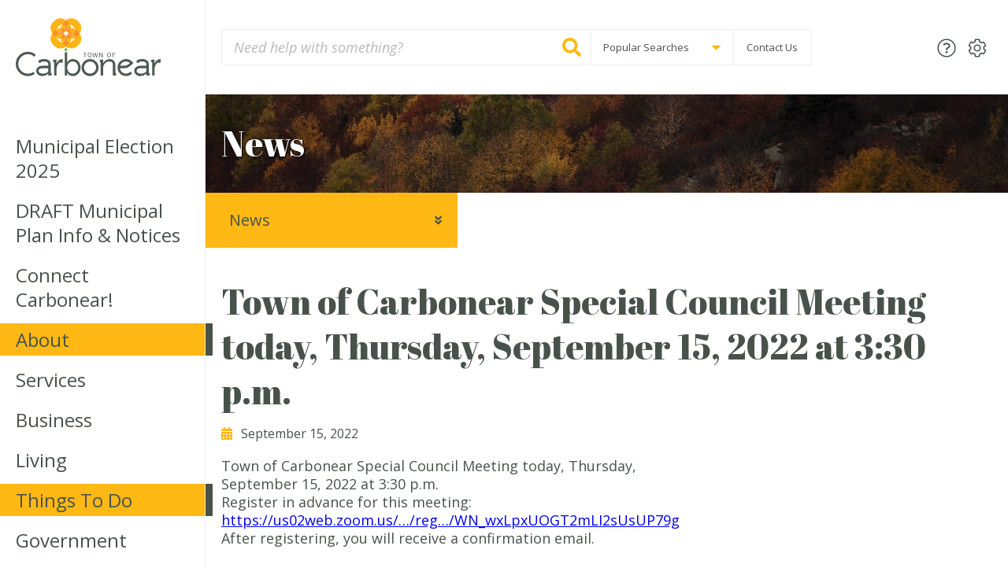

--- FILE ---
content_type: text/html; charset=UTF-8
request_url: https://carbonear.ca/2022/09/15/town-of-carbonear-special-council-meeting-today-thursday-september-15-2022-at-330-p-m/
body_size: 12992
content:
<!DOCTYPE html><html lang="en-CA" class="no-js  text_size--regular">

	<head>
		<meta charset="utf-8">

				<meta http-equiv="X-UA-Compatible" content="IE=edge">

		<title>Town of Carbonear Special Council Meeting today, Thursday, September 15, 2022 at 3:30 p.m. - Town of Carbonear</title>

				<meta name="HandheldFriendly" content="True">
		<meta name="MobileOptimized" content="320">
		<meta name="viewport" content="width=device-width, initial-scale=1"/>

    
    <link rel="apple-touch-icon" sizes="180x180" href="https://carbonear.ca/wp-content/themes/carbonear/library/images/favicons/apple-touch-icon.png">
    <link rel="icon" type="image/png" sizes="32x32" href="https://carbonear.ca/wp-content/themes/carbonear/library/images/favicons/favicon-32x32.png">
    <link rel="icon" type="image/png" sizes="16x16" href="https://carbonear.ca/wp-content/themes/carbonear/library/images/favicons/favicon-16x16.png">
    <link rel="manifest" href="https://carbonear.ca/wp-content/themes/carbonear/library/images/favicons/site.webmanifest">
    <link rel="mask-icon" href="https://carbonear.ca/wp-content/themes/carbonear/library/images/favicons/safari-pinned-tab.svg" color="#0e6735">
    <link rel="shortcut icon" href="https://carbonear.ca/wp-content/themes/carbonear/library/images/favicons/favicon.ico">
    <meta name="msapplication-TileColor" content="#fcfaf4">
    <meta name="msapplication-config" content="https://carbonear.ca/wp-content/themes/carbonear/library/images/favicons/browserconfig.xml">
    <meta name="theme-color" content="#fcfaf4">

		<link rel="pingback" href="https://carbonear.ca/xmlrpc.php">

    <script defer src="//use.fontawesome.com/releases/v5.1.1/js/all.js" integrity="sha384-BtvRZcyfv4r0x/phJt9Y9HhnN5ur1Z+kZbKVgzVBAlQZX4jvAuImlIz+bG7TS00a" crossorigin="anonymous"></script>


    		<meta name='robots' content='index, follow, max-image-preview:large, max-snippet:-1, max-video-preview:-1' />

	<!-- This site is optimized with the Yoast SEO plugin v20.1 - https://yoast.com/wordpress/plugins/seo/ -->
	<link rel="canonical" href="https://carbonear.ca/2022/09/15/town-of-carbonear-special-council-meeting-today-thursday-september-15-2022-at-330-p-m/" />
	<meta property="og:locale" content="en_US" />
	<meta property="og:type" content="article" />
	<meta property="og:title" content="Town of Carbonear Special Council Meeting today, Thursday, September 15, 2022 at 3:30 p.m. - Town of Carbonear" />
	<meta property="og:description" content="Town of Carbonear Special Council Meeting today, Thursday, September 15, 2022 at 3:30 p.m. Register in advance for this meeting: https://us02web.zoom.us/&#8230;/reg&#8230;/WN_wxLpxUOGT2mLI2sUsUP79g After registering, you will receive a confirmation email." />
	<meta property="og:url" content="https://carbonear.ca/2022/09/15/town-of-carbonear-special-council-meeting-today-thursday-september-15-2022-at-330-p-m/" />
	<meta property="og:site_name" content="Town of Carbonear" />
	<meta property="article:publisher" content="https://www.facebook.com/Carbonear" />
	<meta property="article:published_time" content="2022-09-15T14:00:26+00:00" />
	<meta property="og:image" content="https://carbonear.ca/wp-content/uploads/2018/07/ray_carbonear_oct2017-12c-1024x683.jpg" />
	<meta property="og:image:width" content="1024" />
	<meta property="og:image:height" content="683" />
	<meta property="og:image:type" content="image/jpeg" />
	<meta name="author" content="Kerri Abbott" />
	<meta name="twitter:card" content="summary_large_image" />
	<meta name="twitter:creator" content="@TownofCarbonear" />
	<meta name="twitter:site" content="@TownofCarbonear" />
	<meta name="twitter:label1" content="Written by" />
	<meta name="twitter:data1" content="Kerri Abbott" />
	<script type="application/ld+json" class="yoast-schema-graph">{"@context":"https://schema.org","@graph":[{"@type":"WebPage","@id":"https://carbonear.ca/2022/09/15/town-of-carbonear-special-council-meeting-today-thursday-september-15-2022-at-330-p-m/","url":"https://carbonear.ca/2022/09/15/town-of-carbonear-special-council-meeting-today-thursday-september-15-2022-at-330-p-m/","name":"Town of Carbonear Special Council Meeting today, Thursday, September 15, 2022 at 3:30 p.m. - Town of Carbonear","isPartOf":{"@id":"https://carbonear.ca/#website"},"datePublished":"2022-09-15T14:00:26+00:00","dateModified":"2022-09-15T14:00:26+00:00","author":{"@id":"https://carbonear.ca/#/schema/person/bddbe18c9c2348981dbce44158e9f21a"},"breadcrumb":{"@id":"https://carbonear.ca/2022/09/15/town-of-carbonear-special-council-meeting-today-thursday-september-15-2022-at-330-p-m/#breadcrumb"},"inLanguage":"en-CA","potentialAction":[{"@type":"ReadAction","target":["https://carbonear.ca/2022/09/15/town-of-carbonear-special-council-meeting-today-thursday-september-15-2022-at-330-p-m/"]}]},{"@type":"BreadcrumbList","@id":"https://carbonear.ca/2022/09/15/town-of-carbonear-special-council-meeting-today-thursday-september-15-2022-at-330-p-m/#breadcrumb","itemListElement":[{"@type":"ListItem","position":1,"name":"Home","item":"https://carbonear.ca/"},{"@type":"ListItem","position":2,"name":"News &#038; Press Releases","item":"https://carbonear.ca/about/news/"},{"@type":"ListItem","position":3,"name":"Town of Carbonear Special Council Meeting today, Thursday, September 15, 2022 at 3:30 p.m."}]},{"@type":"WebSite","@id":"https://carbonear.ca/#website","url":"https://carbonear.ca/","name":"Town of Carbonear","description":"","potentialAction":[{"@type":"SearchAction","target":{"@type":"EntryPoint","urlTemplate":"https://carbonear.ca/?s={search_term_string}"},"query-input":"required name=search_term_string"}],"inLanguage":"en-CA"},{"@type":"Person","@id":"https://carbonear.ca/#/schema/person/bddbe18c9c2348981dbce44158e9f21a","name":"Kerri Abbott","url":"https://carbonear.ca/author/carbonear_kerri/"}]}</script>
	<!-- / Yoast SEO plugin. -->


<link rel='dns-prefetch' href='//fonts.googleapis.com' />
<link rel="alternate" type="application/rss+xml" title="Town of Carbonear &raquo; Feed" href="https://carbonear.ca/feed/" />
<link rel="alternate" type="application/rss+xml" title="Town of Carbonear &raquo; Comments Feed" href="https://carbonear.ca/comments/feed/" />
<link rel="alternate" type="text/calendar" title="Town of Carbonear &raquo; iCal Feed" href="https://carbonear.ca/events/?ical=1" />
<script type="text/javascript">
/* <![CDATA[ */
window._wpemojiSettings = {"baseUrl":"https:\/\/s.w.org\/images\/core\/emoji\/14.0.0\/72x72\/","ext":".png","svgUrl":"https:\/\/s.w.org\/images\/core\/emoji\/14.0.0\/svg\/","svgExt":".svg","source":{"concatemoji":"https:\/\/carbonear.ca\/wp-includes\/js\/wp-emoji-release.min.js"}};
/*! This file is auto-generated */
!function(i,n){var o,s,e;function c(e){try{var t={supportTests:e,timestamp:(new Date).valueOf()};sessionStorage.setItem(o,JSON.stringify(t))}catch(e){}}function p(e,t,n){e.clearRect(0,0,e.canvas.width,e.canvas.height),e.fillText(t,0,0);var t=new Uint32Array(e.getImageData(0,0,e.canvas.width,e.canvas.height).data),r=(e.clearRect(0,0,e.canvas.width,e.canvas.height),e.fillText(n,0,0),new Uint32Array(e.getImageData(0,0,e.canvas.width,e.canvas.height).data));return t.every(function(e,t){return e===r[t]})}function u(e,t,n){switch(t){case"flag":return n(e,"\ud83c\udff3\ufe0f\u200d\u26a7\ufe0f","\ud83c\udff3\ufe0f\u200b\u26a7\ufe0f")?!1:!n(e,"\ud83c\uddfa\ud83c\uddf3","\ud83c\uddfa\u200b\ud83c\uddf3")&&!n(e,"\ud83c\udff4\udb40\udc67\udb40\udc62\udb40\udc65\udb40\udc6e\udb40\udc67\udb40\udc7f","\ud83c\udff4\u200b\udb40\udc67\u200b\udb40\udc62\u200b\udb40\udc65\u200b\udb40\udc6e\u200b\udb40\udc67\u200b\udb40\udc7f");case"emoji":return!n(e,"\ud83e\udef1\ud83c\udffb\u200d\ud83e\udef2\ud83c\udfff","\ud83e\udef1\ud83c\udffb\u200b\ud83e\udef2\ud83c\udfff")}return!1}function f(e,t,n){var r="undefined"!=typeof WorkerGlobalScope&&self instanceof WorkerGlobalScope?new OffscreenCanvas(300,150):i.createElement("canvas"),a=r.getContext("2d",{willReadFrequently:!0}),o=(a.textBaseline="top",a.font="600 32px Arial",{});return e.forEach(function(e){o[e]=t(a,e,n)}),o}function t(e){var t=i.createElement("script");t.src=e,t.defer=!0,i.head.appendChild(t)}"undefined"!=typeof Promise&&(o="wpEmojiSettingsSupports",s=["flag","emoji"],n.supports={everything:!0,everythingExceptFlag:!0},e=new Promise(function(e){i.addEventListener("DOMContentLoaded",e,{once:!0})}),new Promise(function(t){var n=function(){try{var e=JSON.parse(sessionStorage.getItem(o));if("object"==typeof e&&"number"==typeof e.timestamp&&(new Date).valueOf()<e.timestamp+604800&&"object"==typeof e.supportTests)return e.supportTests}catch(e){}return null}();if(!n){if("undefined"!=typeof Worker&&"undefined"!=typeof OffscreenCanvas&&"undefined"!=typeof URL&&URL.createObjectURL&&"undefined"!=typeof Blob)try{var e="postMessage("+f.toString()+"("+[JSON.stringify(s),u.toString(),p.toString()].join(",")+"));",r=new Blob([e],{type:"text/javascript"}),a=new Worker(URL.createObjectURL(r),{name:"wpTestEmojiSupports"});return void(a.onmessage=function(e){c(n=e.data),a.terminate(),t(n)})}catch(e){}c(n=f(s,u,p))}t(n)}).then(function(e){for(var t in e)n.supports[t]=e[t],n.supports.everything=n.supports.everything&&n.supports[t],"flag"!==t&&(n.supports.everythingExceptFlag=n.supports.everythingExceptFlag&&n.supports[t]);n.supports.everythingExceptFlag=n.supports.everythingExceptFlag&&!n.supports.flag,n.DOMReady=!1,n.readyCallback=function(){n.DOMReady=!0}}).then(function(){return e}).then(function(){var e;n.supports.everything||(n.readyCallback(),(e=n.source||{}).concatemoji?t(e.concatemoji):e.wpemoji&&e.twemoji&&(t(e.twemoji),t(e.wpemoji)))}))}((window,document),window._wpemojiSettings);
/* ]]> */
</script>
<link rel='stylesheet' id='pantherius_wp_charts_style-css' href='https://carbonear.ca/wp-content/plugins/wp-charts-and-graphs/assets/css/pantherius_wp_charts.css' type='text/css' media='all' />
<link rel='stylesheet' id='tribe-common-skeleton-style-css' href='https://carbonear.ca/wp-content/plugins/the-events-calendar/common/src/resources/css/common-skeleton.min.css' type='text/css' media='all' />
<link rel='stylesheet' id='tribe-tooltip-css' href='https://carbonear.ca/wp-content/plugins/the-events-calendar/common/src/resources/css/tooltip.min.css' type='text/css' media='all' />
<style id='wp-emoji-styles-inline-css' type='text/css'>

	img.wp-smiley, img.emoji {
		display: inline !important;
		border: none !important;
		box-shadow: none !important;
		height: 1em !important;
		width: 1em !important;
		margin: 0 0.07em !important;
		vertical-align: -0.1em !important;
		background: none !important;
		padding: 0 !important;
	}
</style>
<link rel='stylesheet' id='wp-block-library-css' href='https://carbonear.ca/wp-includes/css/dist/block-library/style.min.css' type='text/css' media='all' />
<style id='classic-theme-styles-inline-css' type='text/css'>
/*! This file is auto-generated */
.wp-block-button__link{color:#fff;background-color:#32373c;border-radius:9999px;box-shadow:none;text-decoration:none;padding:calc(.667em + 2px) calc(1.333em + 2px);font-size:1.125em}.wp-block-file__button{background:#32373c;color:#fff;text-decoration:none}
</style>
<style id='global-styles-inline-css' type='text/css'>
body{--wp--preset--color--black: #000000;--wp--preset--color--cyan-bluish-gray: #abb8c3;--wp--preset--color--white: #ffffff;--wp--preset--color--pale-pink: #f78da7;--wp--preset--color--vivid-red: #cf2e2e;--wp--preset--color--luminous-vivid-orange: #ff6900;--wp--preset--color--luminous-vivid-amber: #fcb900;--wp--preset--color--light-green-cyan: #7bdcb5;--wp--preset--color--vivid-green-cyan: #00d084;--wp--preset--color--pale-cyan-blue: #8ed1fc;--wp--preset--color--vivid-cyan-blue: #0693e3;--wp--preset--color--vivid-purple: #9b51e0;--wp--preset--gradient--vivid-cyan-blue-to-vivid-purple: linear-gradient(135deg,rgba(6,147,227,1) 0%,rgb(155,81,224) 100%);--wp--preset--gradient--light-green-cyan-to-vivid-green-cyan: linear-gradient(135deg,rgb(122,220,180) 0%,rgb(0,208,130) 100%);--wp--preset--gradient--luminous-vivid-amber-to-luminous-vivid-orange: linear-gradient(135deg,rgba(252,185,0,1) 0%,rgba(255,105,0,1) 100%);--wp--preset--gradient--luminous-vivid-orange-to-vivid-red: linear-gradient(135deg,rgba(255,105,0,1) 0%,rgb(207,46,46) 100%);--wp--preset--gradient--very-light-gray-to-cyan-bluish-gray: linear-gradient(135deg,rgb(238,238,238) 0%,rgb(169,184,195) 100%);--wp--preset--gradient--cool-to-warm-spectrum: linear-gradient(135deg,rgb(74,234,220) 0%,rgb(151,120,209) 20%,rgb(207,42,186) 40%,rgb(238,44,130) 60%,rgb(251,105,98) 80%,rgb(254,248,76) 100%);--wp--preset--gradient--blush-light-purple: linear-gradient(135deg,rgb(255,206,236) 0%,rgb(152,150,240) 100%);--wp--preset--gradient--blush-bordeaux: linear-gradient(135deg,rgb(254,205,165) 0%,rgb(254,45,45) 50%,rgb(107,0,62) 100%);--wp--preset--gradient--luminous-dusk: linear-gradient(135deg,rgb(255,203,112) 0%,rgb(199,81,192) 50%,rgb(65,88,208) 100%);--wp--preset--gradient--pale-ocean: linear-gradient(135deg,rgb(255,245,203) 0%,rgb(182,227,212) 50%,rgb(51,167,181) 100%);--wp--preset--gradient--electric-grass: linear-gradient(135deg,rgb(202,248,128) 0%,rgb(113,206,126) 100%);--wp--preset--gradient--midnight: linear-gradient(135deg,rgb(2,3,129) 0%,rgb(40,116,252) 100%);--wp--preset--font-size--small: 13px;--wp--preset--font-size--medium: 20px;--wp--preset--font-size--large: 36px;--wp--preset--font-size--x-large: 42px;--wp--preset--spacing--20: 0.44rem;--wp--preset--spacing--30: 0.67rem;--wp--preset--spacing--40: 1rem;--wp--preset--spacing--50: 1.5rem;--wp--preset--spacing--60: 2.25rem;--wp--preset--spacing--70: 3.38rem;--wp--preset--spacing--80: 5.06rem;--wp--preset--shadow--natural: 6px 6px 9px rgba(0, 0, 0, 0.2);--wp--preset--shadow--deep: 12px 12px 50px rgba(0, 0, 0, 0.4);--wp--preset--shadow--sharp: 6px 6px 0px rgba(0, 0, 0, 0.2);--wp--preset--shadow--outlined: 6px 6px 0px -3px rgba(255, 255, 255, 1), 6px 6px rgba(0, 0, 0, 1);--wp--preset--shadow--crisp: 6px 6px 0px rgba(0, 0, 0, 1);}:where(.is-layout-flex){gap: 0.5em;}:where(.is-layout-grid){gap: 0.5em;}body .is-layout-flow > .alignleft{float: left;margin-inline-start: 0;margin-inline-end: 2em;}body .is-layout-flow > .alignright{float: right;margin-inline-start: 2em;margin-inline-end: 0;}body .is-layout-flow > .aligncenter{margin-left: auto !important;margin-right: auto !important;}body .is-layout-constrained > .alignleft{float: left;margin-inline-start: 0;margin-inline-end: 2em;}body .is-layout-constrained > .alignright{float: right;margin-inline-start: 2em;margin-inline-end: 0;}body .is-layout-constrained > .aligncenter{margin-left: auto !important;margin-right: auto !important;}body .is-layout-constrained > :where(:not(.alignleft):not(.alignright):not(.alignfull)){max-width: var(--wp--style--global--content-size);margin-left: auto !important;margin-right: auto !important;}body .is-layout-constrained > .alignwide{max-width: var(--wp--style--global--wide-size);}body .is-layout-flex{display: flex;}body .is-layout-flex{flex-wrap: wrap;align-items: center;}body .is-layout-flex > *{margin: 0;}body .is-layout-grid{display: grid;}body .is-layout-grid > *{margin: 0;}:where(.wp-block-columns.is-layout-flex){gap: 2em;}:where(.wp-block-columns.is-layout-grid){gap: 2em;}:where(.wp-block-post-template.is-layout-flex){gap: 1.25em;}:where(.wp-block-post-template.is-layout-grid){gap: 1.25em;}.has-black-color{color: var(--wp--preset--color--black) !important;}.has-cyan-bluish-gray-color{color: var(--wp--preset--color--cyan-bluish-gray) !important;}.has-white-color{color: var(--wp--preset--color--white) !important;}.has-pale-pink-color{color: var(--wp--preset--color--pale-pink) !important;}.has-vivid-red-color{color: var(--wp--preset--color--vivid-red) !important;}.has-luminous-vivid-orange-color{color: var(--wp--preset--color--luminous-vivid-orange) !important;}.has-luminous-vivid-amber-color{color: var(--wp--preset--color--luminous-vivid-amber) !important;}.has-light-green-cyan-color{color: var(--wp--preset--color--light-green-cyan) !important;}.has-vivid-green-cyan-color{color: var(--wp--preset--color--vivid-green-cyan) !important;}.has-pale-cyan-blue-color{color: var(--wp--preset--color--pale-cyan-blue) !important;}.has-vivid-cyan-blue-color{color: var(--wp--preset--color--vivid-cyan-blue) !important;}.has-vivid-purple-color{color: var(--wp--preset--color--vivid-purple) !important;}.has-black-background-color{background-color: var(--wp--preset--color--black) !important;}.has-cyan-bluish-gray-background-color{background-color: var(--wp--preset--color--cyan-bluish-gray) !important;}.has-white-background-color{background-color: var(--wp--preset--color--white) !important;}.has-pale-pink-background-color{background-color: var(--wp--preset--color--pale-pink) !important;}.has-vivid-red-background-color{background-color: var(--wp--preset--color--vivid-red) !important;}.has-luminous-vivid-orange-background-color{background-color: var(--wp--preset--color--luminous-vivid-orange) !important;}.has-luminous-vivid-amber-background-color{background-color: var(--wp--preset--color--luminous-vivid-amber) !important;}.has-light-green-cyan-background-color{background-color: var(--wp--preset--color--light-green-cyan) !important;}.has-vivid-green-cyan-background-color{background-color: var(--wp--preset--color--vivid-green-cyan) !important;}.has-pale-cyan-blue-background-color{background-color: var(--wp--preset--color--pale-cyan-blue) !important;}.has-vivid-cyan-blue-background-color{background-color: var(--wp--preset--color--vivid-cyan-blue) !important;}.has-vivid-purple-background-color{background-color: var(--wp--preset--color--vivid-purple) !important;}.has-black-border-color{border-color: var(--wp--preset--color--black) !important;}.has-cyan-bluish-gray-border-color{border-color: var(--wp--preset--color--cyan-bluish-gray) !important;}.has-white-border-color{border-color: var(--wp--preset--color--white) !important;}.has-pale-pink-border-color{border-color: var(--wp--preset--color--pale-pink) !important;}.has-vivid-red-border-color{border-color: var(--wp--preset--color--vivid-red) !important;}.has-luminous-vivid-orange-border-color{border-color: var(--wp--preset--color--luminous-vivid-orange) !important;}.has-luminous-vivid-amber-border-color{border-color: var(--wp--preset--color--luminous-vivid-amber) !important;}.has-light-green-cyan-border-color{border-color: var(--wp--preset--color--light-green-cyan) !important;}.has-vivid-green-cyan-border-color{border-color: var(--wp--preset--color--vivid-green-cyan) !important;}.has-pale-cyan-blue-border-color{border-color: var(--wp--preset--color--pale-cyan-blue) !important;}.has-vivid-cyan-blue-border-color{border-color: var(--wp--preset--color--vivid-cyan-blue) !important;}.has-vivid-purple-border-color{border-color: var(--wp--preset--color--vivid-purple) !important;}.has-vivid-cyan-blue-to-vivid-purple-gradient-background{background: var(--wp--preset--gradient--vivid-cyan-blue-to-vivid-purple) !important;}.has-light-green-cyan-to-vivid-green-cyan-gradient-background{background: var(--wp--preset--gradient--light-green-cyan-to-vivid-green-cyan) !important;}.has-luminous-vivid-amber-to-luminous-vivid-orange-gradient-background{background: var(--wp--preset--gradient--luminous-vivid-amber-to-luminous-vivid-orange) !important;}.has-luminous-vivid-orange-to-vivid-red-gradient-background{background: var(--wp--preset--gradient--luminous-vivid-orange-to-vivid-red) !important;}.has-very-light-gray-to-cyan-bluish-gray-gradient-background{background: var(--wp--preset--gradient--very-light-gray-to-cyan-bluish-gray) !important;}.has-cool-to-warm-spectrum-gradient-background{background: var(--wp--preset--gradient--cool-to-warm-spectrum) !important;}.has-blush-light-purple-gradient-background{background: var(--wp--preset--gradient--blush-light-purple) !important;}.has-blush-bordeaux-gradient-background{background: var(--wp--preset--gradient--blush-bordeaux) !important;}.has-luminous-dusk-gradient-background{background: var(--wp--preset--gradient--luminous-dusk) !important;}.has-pale-ocean-gradient-background{background: var(--wp--preset--gradient--pale-ocean) !important;}.has-electric-grass-gradient-background{background: var(--wp--preset--gradient--electric-grass) !important;}.has-midnight-gradient-background{background: var(--wp--preset--gradient--midnight) !important;}.has-small-font-size{font-size: var(--wp--preset--font-size--small) !important;}.has-medium-font-size{font-size: var(--wp--preset--font-size--medium) !important;}.has-large-font-size{font-size: var(--wp--preset--font-size--large) !important;}.has-x-large-font-size{font-size: var(--wp--preset--font-size--x-large) !important;}
.wp-block-navigation a:where(:not(.wp-element-button)){color: inherit;}
:where(.wp-block-post-template.is-layout-flex){gap: 1.25em;}:where(.wp-block-post-template.is-layout-grid){gap: 1.25em;}
:where(.wp-block-columns.is-layout-flex){gap: 2em;}:where(.wp-block-columns.is-layout-grid){gap: 2em;}
.wp-block-pullquote{font-size: 1.5em;line-height: 1.6;}
</style>
<link rel='stylesheet' id='googleFonts-css' href='//fonts.googleapis.com/css?family=Abril+Fatface%7COpen+Sans%3A300%2C300i%2C400%2C400i%2C600%2C700' type='text/css' media='all' />
<link rel='stylesheet' id='fancybox-css-css' href='https://carbonear.ca/wp-content/themes/carbonear/library/bower_components/fancybox/dist/jquery.fancybox.min.css' type='text/css' media='all' />
<link rel='stylesheet' id='owl-carousel-css-css' href='https://carbonear.ca/wp-content/themes/carbonear/library/bower_components/owl.carousel/dist/assets/owl.carousel.min.css' type='text/css' media='all' />
<link rel='stylesheet' id='theme-css-css' href='https://carbonear.ca/wp-content/themes/carbonear/library/css/carbonear.css' type='text/css' media='all' />
<script type='text/javascript'>
var ajax_url = "https://carbonear.ca/wp-admin/admin-ajax.php"
</script><script type="text/javascript" src="https://carbonear.ca/wp-includes/js/jquery/jquery.min.js" id="jquery-core-js"></script>
<script type="text/javascript" src="https://carbonear.ca/wp-includes/js/jquery/jquery-migrate.min.js" id="jquery-migrate-js"></script>
<script type="text/javascript" src="https://carbonear.ca/wp-content/plugins/wp-charts-and-graphs/assets/js/Chart.min.js" id="jquery-chartjs-js"></script>
<script type="text/javascript" src="https://carbonear.ca/wp-content/plugins/wp-charts-and-graphs/assets/js/pantherius_wp_charts.js" id="pantherius_wp_charts_script-js"></script>
<script type="text/javascript" src="https://carbonear.ca/wp-content/themes/carbonear/library/javascripts/libs/modernizr.custom.min.js" id="bones-modernizr-js"></script>
<link rel="https://api.w.org/" href="https://carbonear.ca/wp-json/" /><link rel="alternate" type="application/json" href="https://carbonear.ca/wp-json/wp/v2/posts/6771" /><link rel='shortlink' href='https://carbonear.ca/?p=6771' />
<link rel="alternate" type="application/json+oembed" href="https://carbonear.ca/wp-json/oembed/1.0/embed?url=https%3A%2F%2Fcarbonear.ca%2F2022%2F09%2F15%2Ftown-of-carbonear-special-council-meeting-today-thursday-september-15-2022-at-330-p-m%2F" />
<link rel="alternate" type="text/xml+oembed" href="https://carbonear.ca/wp-json/oembed/1.0/embed?url=https%3A%2F%2Fcarbonear.ca%2F2022%2F09%2F15%2Ftown-of-carbonear-special-council-meeting-today-thursday-september-15-2022-at-330-p-m%2F&#038;format=xml" />
<meta name="tec-api-version" content="v1"><meta name="tec-api-origin" content="https://carbonear.ca"><link rel="https://theeventscalendar.com/" href="https://carbonear.ca/wp-json/tribe/events/v1/" />		<style type="text/css" id="wp-custom-css">
			.upcoming__calendar .tribe-mini-calendar-dayofweek {
	display:table-cell !important;
	background-color:transparent;
	color:#414040;
	outline:none;
	border:0;
}		</style>
				
	</head>

	<body class="post-template-default single single-post postid-6771 single-format-standard tribe-no-js" itemscope itemtype="http://schema.org/WebPage">

    <div class="site__container__grid">
    
      <div class="site__container">
        
        <div class="nav__toggle__background"></div>
        <div class="nav__container">

          <header class="nav__container__header">
            <div class="site__inner">

              <div class="site__logo  site__logo--mobile">
                <a href="https://carbonear.ca"><img src="https://carbonear.ca/wp-content/themes/carbonear/library/images/town-of-carbonear-logo-light.svg" width="200" height="80" alt="Town of Carbonear"></a>
              </div>
              <!-- /.site__logo -->

              <div class="nav__toggle  nav__toggle--close">
                <i class="fal fa-times"></i>
              </div>
              <!-- /.nav__toggle -->

              <div class="nav__search  nav__search--mobile">
                <form role="search" method="get" id="searchform" class="search__form" action="https://carbonear.ca/">

  <div class="search__form__field">
    <label for="s_mobile" class="search__form__label">Search for:</label>
    <input type="search" id="s_mobile" class="search__input" name="s" value="" spellcheck="false" placeholder="Need help with something?"/>  

    <button type="submit" class="search__button">
      <span class="search__button__text">Search</span><i class="fas fa-search"></i>
    </button>

  </div>
  <!-- /.search__form__field -->
  
</form>
<!-- /.search__form -->              </div>
              <!-- /.nav__search -->

            </div>
            <!-- /.site__inner -->
          </header>
          <!-- /.nav__container__header -->

          <div class="site__inner">

            <nav class="nav__primary  nav__primary--mobile" role="navigation" itemscope itemtype="http://schema.org/SiteNavigationElement">
              <ul id="menu-primary-navigation" class="nav__primary__menu"><li id="nav-menu-item-10361" class="nav__primary__menu__item  main-menu-item  menu-item-even menu-item-depth-0 menu-item menu-item-type-post_type menu-item-object-page"><a  href="https://carbonear.ca/?page_id=10345" class="menu-link main-menu-link"><span>Municipal Election 2025</span></a></li>
<li id="nav-menu-item-8577" class="nav__primary__menu__item  main-menu-item  menu-item-even menu-item-depth-0 menu-item menu-item-type-post_type menu-item-object-page menu-item-has-children"><a  href="https://carbonear.ca/draft-municipal-plan-info-and-notices/" class="menu-link main-menu-link"><span>DRAFT Municipal Plan Info &#038; Notices</span></a>
<ul class="sub-menu menu-odd  menu-depth-1">
	<li id="nav-menu-item-9202" class="nav__primary__menu__item  sub-menu-item  menu-item-odd menu-item-depth-1 menu-item menu-item-type-post_type menu-item-object-page menu-item-has-children"><a  href="https://carbonear.ca/?page_id=6733" class="menu-link sub-menu-link"><span>Hub of the Bay Harvest Festival</span></a>
	<ul class="sub-menu menu-even sub-sub-menu menu-depth-2">
		<li id="nav-menu-item-9161" class="nav__primary__menu__item  sub-menu-item sub-sub-menu-item menu-item-even menu-item-depth-2 menu-item menu-item-type-post_type menu-item-object-page"><a  href="https://carbonear.ca/things-to-do/hub-of-the-bay-harvest-festival-event-registration/" class="menu-link sub-menu-link"><span>Hub of the Bay Harvest Festival Event Registration</span></a></li>
	</ul>
</li>
</ul>
</li>
<li id="nav-menu-item-5526" class="nav__primary__menu__item  main-menu-item  menu-item-even menu-item-depth-0 menu-item menu-item-type-post_type menu-item-object-page"><a  href="https://carbonear.ca/connect-carbonear/" class="menu-link main-menu-link"><span>Connect  Carbonear!</span></a></li>
<li id="nav-menu-item-794" class="nav__primary__menu__item  main-menu-item  menu-item-even menu-item-depth-0 nav__primary__menu__item--single menu-item menu-item-type-post_type menu-item-object-page menu-item-has-children"><a  href="https://carbonear.ca/about/" class="menu-link main-menu-link"><span>About</span></a>
<ul class="sub-menu menu-odd  menu-depth-1">
	<li id="nav-menu-item-927" class="nav__primary__menu__item  sub-menu-item  menu-item-odd menu-item-depth-1 menu-item menu-item-type-post_type menu-item-object-page current_page_parent"><a  href="https://carbonear.ca/about/news/" class="menu-link sub-menu-link"><span>News &#038; Press Releases</span></a></li>
	<li id="nav-menu-item-928" class="nav__primary__menu__item  sub-menu-item  menu-item-odd menu-item-depth-1 menu-item menu-item-type-post_type menu-item-object-page"><a  href="https://carbonear.ca/about/budget-and-finance/" class="menu-link sub-menu-link"><span>Budget and Finance</span></a></li>
	<li id="nav-menu-item-929" class="nav__primary__menu__item  sub-menu-item  menu-item-odd menu-item-depth-1 menu-item menu-item-type-post_type menu-item-object-page"><a  href="https://carbonear.ca/about/careers/" class="menu-link sub-menu-link"><span>Careers</span></a></li>
	<li id="nav-menu-item-930" class="nav__primary__menu__item  sub-menu-item  menu-item-odd menu-item-depth-1 menu-item menu-item-type-post_type menu-item-object-page"><a  href="https://carbonear.ca/about/tenders/" class="menu-link sub-menu-link"><span>Tenders</span></a></li>
	<li id="nav-menu-item-3083" class="nav__primary__menu__item  sub-menu-item  menu-item-odd menu-item-depth-1 menu-item menu-item-type-post_type menu-item-object-page"><a  href="https://carbonear.ca/about/volunteer/" class="menu-link sub-menu-link"><span>Volunteer</span></a></li>
	<li id="nav-menu-item-932" class="nav__primary__menu__item  sub-menu-item  menu-item-odd menu-item-depth-1 menu-item menu-item-type-post_type menu-item-object-page menu-item-has-children"><a  href="https://carbonear.ca/about/planning-development/" class="menu-link sub-menu-link"><span>Planning &#038; Development</span></a>
	<ul class="sub-menu menu-even sub-sub-menu menu-depth-2">
		<li id="nav-menu-item-7970" class="nav__primary__menu__item  sub-menu-item sub-sub-menu-item menu-item-even menu-item-depth-2 menu-item menu-item-type-post_type menu-item-object-page"><a  href="https://carbonear.ca/about/planning-development/accessibility-advisory-committee/" class="menu-link sub-menu-link"><span>Accessibility Advisory Committee</span></a></li>
		<li id="nav-menu-item-4358" class="nav__primary__menu__item  sub-menu-item sub-sub-menu-item menu-item-even menu-item-depth-2 menu-item menu-item-type-post_type menu-item-object-page"><a  href="https://carbonear.ca/about/planning-development/town-of-carbonear-strategic-plan/" class="menu-link sub-menu-link"><span>Town of Carbonear Strategic Plan</span></a></li>
	</ul>
</li>
	<li id="nav-menu-item-933" class="nav__primary__menu__item  sub-menu-item  menu-item-odd menu-item-depth-1 menu-item menu-item-type-post_type menu-item-object-page"><a  href="https://carbonear.ca/about/historyhistoryandculture/" class="menu-link sub-menu-link"><span>History and Culture</span></a></li>
	<li id="nav-menu-item-934" class="nav__primary__menu__item  sub-menu-item  menu-item-odd menu-item-depth-1 menu-item menu-item-type-post_type menu-item-object-page"><a  href="https://carbonear.ca/about/contact/" class="menu-link sub-menu-link"><span>Contact us</span></a></li>
</ul>
</li>
<li id="nav-menu-item-94" class="nav__primary__menu__item  main-menu-item  menu-item-even menu-item-depth-0 menu-item menu-item-type-post_type menu-item-object-page menu-item-has-children"><a  href="https://carbonear.ca/services/" class="menu-link main-menu-link"><span>Services</span></a>
<ul class="sub-menu menu-odd  menu-depth-1">
	<li id="nav-menu-item-935" class="nav__primary__menu__item  sub-menu-item  menu-item-odd menu-item-depth-1 menu-item menu-item-type-post_type menu-item-object-page"><a  href="https://carbonear.ca/services/animal-health-welfare/" class="menu-link sub-menu-link"><span>Animal Health &#038; Welfare</span></a></li>
	<li id="nav-menu-item-936" class="nav__primary__menu__item  sub-menu-item  menu-item-odd menu-item-depth-1 menu-item menu-item-type-post_type menu-item-object-page menu-item-has-children"><a  href="https://carbonear.ca/services/waste-management/" class="menu-link sub-menu-link"><span>Waste Management &#038; Recycling</span></a>
	<ul class="sub-menu menu-even sub-sub-menu menu-depth-2">
		<li id="nav-menu-item-8302" class="nav__primary__menu__item  sub-menu-item sub-sub-menu-item menu-item-even menu-item-depth-2 menu-item menu-item-type-post_type menu-item-object-page"><a  href="https://carbonear.ca/waste-collection-inquiries/" class="menu-link sub-menu-link"><span>Waste Collection Inquiries</span></a></li>
		<li id="nav-menu-item-7671" class="nav__primary__menu__item  sub-menu-item sub-sub-menu-item menu-item-even menu-item-depth-2 menu-item menu-item-type-post_type menu-item-object-page"><a  href="https://carbonear.ca/?page_id=7669" class="menu-link sub-menu-link"><span>Carbonear Community Composting Initiative</span></a></li>
	</ul>
</li>
	<li id="nav-menu-item-937" class="nav__primary__menu__item  sub-menu-item  menu-item-odd menu-item-depth-1 menu-item menu-item-type-post_type menu-item-object-page"><a  href="https://carbonear.ca/services/emergency/" class="menu-link sub-menu-link"><span>Emergency Services</span></a></li>
	<li id="nav-menu-item-938" class="nav__primary__menu__item  sub-menu-item  menu-item-odd menu-item-depth-1 menu-item menu-item-type-post_type menu-item-object-page"><a  href="https://carbonear.ca/services/snow-clearing/" class="menu-link sub-menu-link"><span>Snow Clearing</span></a></li>
	<li id="nav-menu-item-939" class="nav__primary__menu__item  sub-menu-item  menu-item-odd menu-item-depth-1 menu-item menu-item-type-post_type menu-item-object-page"><a  href="https://carbonear.ca/services/permits-regulations/" class="menu-link sub-menu-link"><span>Permits,  Regulations and Policies</span></a></li>
	<li id="nav-menu-item-2974" class="nav__primary__menu__item  sub-menu-item  menu-item-odd menu-item-depth-1 menu-item menu-item-type-post_type menu-item-object-page"><a  href="https://carbonear.ca/services/rodent-control-rats/" class="menu-link sub-menu-link"><span>Rodent Control- Rats</span></a></li>
	<li id="nav-menu-item-940" class="nav__primary__menu__item  sub-menu-item  menu-item-odd menu-item-depth-1 menu-item menu-item-type-post_type menu-item-object-page"><a  href="https://carbonear.ca/services/traffic-safety/" class="menu-link sub-menu-link"><span>Traffic Safety</span></a></li>
	<li id="nav-menu-item-942" class="nav__primary__menu__item  sub-menu-item  menu-item-odd menu-item-depth-1 menu-item menu-item-type-post_type menu-item-object-page"><a  href="https://carbonear.ca/services/tax-payments/" class="menu-link sub-menu-link"><span>Tax Payments</span></a></li>
</ul>
</li>
<li id="nav-menu-item-95" class="nav__primary__menu__item  main-menu-item  menu-item-even menu-item-depth-0 menu-item menu-item-type-post_type menu-item-object-page menu-item-has-children"><a  href="https://carbonear.ca/business/" class="menu-link main-menu-link"><span>Business</span></a>
<ul class="sub-menu menu-odd  menu-depth-1">
	<li id="nav-menu-item-943" class="nav__primary__menu__item  sub-menu-item  menu-item-odd menu-item-depth-1 menu-item menu-item-type-post_type menu-item-object-page"><a  href="https://carbonear.ca/business/directory/" class="menu-link sub-menu-link"><span>Business Directory</span></a></li>
	<li id="nav-menu-item-7901" class="nav__primary__menu__item  sub-menu-item  menu-item-odd menu-item-depth-1 menu-item menu-item-type-post_type menu-item-object-page"><a  href="https://carbonear.ca/business/business-spotlights/" class="menu-link sub-menu-link"><span>Business Spotlights</span></a></li>
	<li id="nav-menu-item-944" class="nav__primary__menu__item  sub-menu-item  menu-item-odd menu-item-depth-1 menu-item menu-item-type-post_type menu-item-object-page"><a  href="https://carbonear.ca/business/bizpal/" class="menu-link sub-menu-link"><span>BizPaL</span></a></li>
	<li id="nav-menu-item-945" class="nav__primary__menu__item  sub-menu-item  menu-item-odd menu-item-depth-1 menu-item menu-item-type-post_type menu-item-object-page"><a  href="https://carbonear.ca/business/economic-development/" class="menu-link sub-menu-link"><span>Economic Development</span></a></li>
</ul>
</li>
<li id="nav-menu-item-96" class="nav__primary__menu__item  main-menu-item  menu-item-even menu-item-depth-0 menu-item menu-item-type-post_type menu-item-object-page menu-item-has-children"><a  href="https://carbonear.ca/living/" class="menu-link main-menu-link"><span>Living</span></a>
<ul class="sub-menu menu-odd  menu-depth-1">
	<li id="nav-menu-item-950" class="nav__primary__menu__item  sub-menu-item  menu-item-odd menu-item-depth-1 menu-item menu-item-type-post_type menu-item-object-page"><a  href="https://carbonear.ca/living/churches-church-groups/" class="menu-link sub-menu-link"><span>Churches &#038; Church Groups</span></a></li>
	<li id="nav-menu-item-951" class="nav__primary__menu__item  sub-menu-item  menu-item-odd menu-item-depth-1 menu-item menu-item-type-post_type menu-item-object-page"><a  href="https://carbonear.ca/living/community-organizations/" class="menu-link sub-menu-link"><span>Community Organizations</span></a></li>
	<li id="nav-menu-item-954" class="nav__primary__menu__item  sub-menu-item  menu-item-odd menu-item-depth-1 menu-item menu-item-type-post_type menu-item-object-page"><a  href="https://carbonear.ca/living/health-facilities/" class="menu-link sub-menu-link"><span>Health Facilities</span></a></li>
	<li id="nav-menu-item-955" class="nav__primary__menu__item  sub-menu-item  menu-item-odd menu-item-depth-1 menu-item menu-item-type-post_type menu-item-object-page"><a  href="https://carbonear.ca/living/recreation/" class="menu-link sub-menu-link"><span>Recreation</span></a></li>
	<li id="nav-menu-item-956" class="nav__primary__menu__item  sub-menu-item  menu-item-odd menu-item-depth-1 menu-item menu-item-type-post_type menu-item-object-page"><a  href="https://carbonear.ca/living/education/" class="menu-link sub-menu-link"><span>Educational Institutions</span></a></li>
	<li id="nav-menu-item-957" class="nav__primary__menu__item  sub-menu-item  menu-item-odd menu-item-depth-1 menu-item menu-item-type-post_type menu-item-object-page"><a  href="https://carbonear.ca/living/daycare-preschool/" class="menu-link sub-menu-link"><span>Daycare &#038; Preschool</span></a></li>
	<li id="nav-menu-item-958" class="nav__primary__menu__item  sub-menu-item  menu-item-odd menu-item-depth-1 menu-item menu-item-type-post_type menu-item-object-page"><a  href="https://carbonear.ca/living/library/" class="menu-link sub-menu-link"><span>Library</span></a></li>
	<li id="nav-menu-item-7165" class="nav__primary__menu__item  sub-menu-item  menu-item-odd menu-item-depth-1 menu-item menu-item-type-post_type menu-item-object-page"><a  href="https://carbonear.ca/living/emergency-preparedness/" class="menu-link sub-menu-link"><span>EMERGENCY PREPAREDNESS</span></a></li>
	<li id="nav-menu-item-4552" class="nav__primary__menu__item  sub-menu-item  menu-item-odd menu-item-depth-1 menu-item menu-item-type-post_type menu-item-object-page"><a  href="https://carbonear.ca/seniors-housing/" class="menu-link sub-menu-link"><span>Senior’s Housing</span></a></li>
</ul>
</li>
<li id="nav-menu-item-98" class="nav__primary__menu__item  main-menu-item  menu-item-even menu-item-depth-0 nav__primary__menu__item--single post-type-archive-tribe_events nav__primary__menu__item--todo single-tribe_events menu-item menu-item-type-post_type menu-item-object-page menu-item-has-children"><a  href="https://carbonear.ca/things-to-do/" class="menu-link main-menu-link"><span>Things To Do</span></a>
<ul class="sub-menu menu-odd  menu-depth-1">
	<li id="nav-menu-item-959" class="nav__primary__menu__item  sub-menu-item  menu-item-odd menu-item-depth-1 nav__primary__menu__item--single post-type-archive-tribe_events nav__primary__menu__item--todo single-tribe_events nav__primary__menu__item--events menu-item menu-item-type-post_type menu-item-object-page"><a  href="https://carbonear.ca/things-to-do/events/" class="menu-link sub-menu-link"><span>Festivals &#038; Events</span></a></li>
	<li id="nav-menu-item-960" class="nav__primary__menu__item  sub-menu-item  menu-item-odd menu-item-depth-1 menu-item menu-item-type-post_type menu-item-object-page"><a  href="https://carbonear.ca/things-to-do/accommodations/" class="menu-link sub-menu-link"><span>Accommodations</span></a></li>
	<li id="nav-menu-item-961" class="nav__primary__menu__item  sub-menu-item  menu-item-odd menu-item-depth-1 menu-item menu-item-type-post_type menu-item-object-page"><a  href="https://carbonear.ca/things-to-do/dining/" class="menu-link sub-menu-link"><span>Dining</span></a></li>
	<li id="nav-menu-item-962" class="nav__primary__menu__item  sub-menu-item  menu-item-odd menu-item-depth-1 menu-item menu-item-type-post_type menu-item-object-page"><a  href="https://carbonear.ca/things-to-do/attractions-museums/" class="menu-link sub-menu-link"><span>Attractions &#038; Museums</span></a></li>
	<li id="nav-menu-item-7395" class="nav__primary__menu__item  sub-menu-item  menu-item-odd menu-item-depth-1 menu-item menu-item-type-post_type menu-item-object-page"><a  href="https://carbonear.ca/things-to-do/st-patricks-organic-community-garden/" class="menu-link sub-menu-link"><span>St. Patrick’s Organic Community Garden</span></a></li>
	<li id="nav-menu-item-963" class="nav__primary__menu__item  sub-menu-item  menu-item-odd menu-item-depth-1 menu-item menu-item-type-post_type menu-item-object-page"><a  href="https://carbonear.ca/things-to-do/parks-and-trails/" class="menu-link sub-menu-link"><span>Playgrounds, Walking Trails, and ATV Trails</span></a></li>
	<li id="nav-menu-item-3871" class="nav__primary__menu__item  sub-menu-item  menu-item-odd menu-item-depth-1 menu-item menu-item-type-post_type menu-item-object-page"><a  href="https://carbonear.ca/things-to-do/bed-night-lunch-podcast/" class="menu-link sub-menu-link"><span>Bed Night Lunch Podcast</span></a></li>
	<li id="nav-menu-item-3824" class="nav__primary__menu__item  sub-menu-item  menu-item-odd menu-item-depth-1 menu-item menu-item-type-post_type menu-item-object-page"><a  href="https://carbonear.ca/things-to-do/green-team-story-maps/" class="menu-link sub-menu-link"><span>Green Team Story Maps</span></a></li>
</ul>
</li>
<li id="nav-menu-item-97" class="nav__primary__menu__item  main-menu-item  menu-item-even menu-item-depth-0 menu-item menu-item-type-post_type menu-item-object-page menu-item-has-children"><a  href="https://carbonear.ca/government/" class="menu-link main-menu-link"><span>Government</span></a>
<ul class="sub-menu menu-odd  menu-depth-1">
	<li id="nav-menu-item-965" class="nav__primary__menu__item  sub-menu-item  menu-item-odd menu-item-depth-1 menu-item menu-item-type-post_type menu-item-object-page"><a  href="https://carbonear.ca/government/councillors/" class="menu-link sub-menu-link"><span>Council</span></a></li>
	<li id="nav-menu-item-966" class="nav__primary__menu__item  sub-menu-item  menu-item-odd menu-item-depth-1 menu-item menu-item-type-post_type menu-item-object-page"><a  href="https://carbonear.ca/government/management-staff/" class="menu-link sub-menu-link"><span>Management &#038; Staff</span></a></li>
	<li id="nav-menu-item-967" class="nav__primary__menu__item  sub-menu-item  menu-item-odd menu-item-depth-1 menu-item menu-item-type-post_type menu-item-object-page"><a  href="https://carbonear.ca/government/minutes/" class="menu-link sub-menu-link"><span>Minutes</span></a></li>
	<li id="nav-menu-item-9841" class="nav__primary__menu__item  sub-menu-item  menu-item-odd menu-item-depth-1 menu-item menu-item-type-post_type menu-item-object-page"><a  href="https://carbonear.ca/government/minutes/standing-committee-minutes/" class="menu-link sub-menu-link"><span>Standing Committee Minutes</span></a></li>
	<li id="nav-menu-item-970" class="nav__primary__menu__item  sub-menu-item  menu-item-odd menu-item-depth-1 menu-item menu-item-type-post_type menu-item-object-page"><a  href="https://carbonear.ca/government/municipal-tax-rates/" class="menu-link sub-menu-link"><span>Municipal Tax Rates</span></a></li>
</ul>
</li>
<li id="nav-menu-item-839" class="nav__primary__menu__item  main-menu-item  menu-item-even menu-item-depth-0 menu-item menu-item-type-post_type menu-item-object-page menu-item-has-children"><a  href="https://carbonear.ca/newcomerportal/" class="menu-link main-menu-link"><span>New to Carbonear</span></a>
<ul class="sub-menu menu-odd  menu-depth-1">
	<li id="nav-menu-item-974" class="nav__primary__menu__item  sub-menu-item  menu-item-odd menu-item-depth-1 menu-item menu-item-type-post_type menu-item-object-page"><a  href="https://carbonear.ca/newcomerportal/geographyandclimate/" class="menu-link sub-menu-link"><span>Geography and Climate</span></a></li>
	<li id="nav-menu-item-976" class="nav__primary__menu__item  sub-menu-item  menu-item-odd menu-item-depth-1 menu-item menu-item-type-post_type menu-item-object-page"><a  href="https://carbonear.ca/newcomerportal/banking/" class="menu-link sub-menu-link"><span>Banking</span></a></li>
	<li id="nav-menu-item-975" class="nav__primary__menu__item  sub-menu-item  menu-item-odd menu-item-depth-1 menu-item menu-item-type-post_type menu-item-object-page"><a  href="https://carbonear.ca/newcomerportal/healthcare/" class="menu-link sub-menu-link"><span>Health Care</span></a></li>
	<li id="nav-menu-item-1264" class="nav__primary__menu__item  sub-menu-item  menu-item-odd menu-item-depth-1 menu-item menu-item-type-post_type menu-item-object-page"><a  href="https://carbonear.ca/newcomerportal/education/" class="menu-link sub-menu-link"><span>Education</span></a></li>
	<li id="nav-menu-item-1265" class="nav__primary__menu__item  sub-menu-item  menu-item-odd menu-item-depth-1 menu-item menu-item-type-post_type menu-item-object-page"><a  href="https://carbonear.ca/newcomerportal/getting-settled/" class="menu-link sub-menu-link"><span>Getting Settled</span></a></li>
</ul>
</li>
</ul>
            </nav>
            <!-- /.nav__primary -->


            <div class="nav__primary__footer">

              <nav class="nav__social  nav__social--header" role="navigation" itemscope itemtype="http://schema.org/SiteNavigationElement">
                <ul id="menu-social-links" class="nav__social__menu"><li id="nav-menu-item-107" class="nav__social__menu__item  main-menu-item  menu-item-even menu-item-depth-0 menu-item menu-item-type-custom menu-item-object-custom"><a  target="_blank" href="https://www.facebook.com/Carbonear" class="menu-link main-menu-link"><i class="fab fa-facebook"></i><span>Facebook</span></a></li>
<li id="nav-menu-item-108" class="nav__social__menu__item  main-menu-item  menu-item-even menu-item-depth-0 menu-item menu-item-type-custom menu-item-object-custom"><a  target="_blank" href="https://twitter.com/TownofCarbonear" class="menu-link main-menu-link"><i class="fab fa-twitter"></i><span>Twitter</span></a></li>
<li id="nav-menu-item-109" class="nav__social__menu__item  main-menu-item  menu-item-even menu-item-depth-0 menu-item menu-item-type-custom menu-item-object-custom"><a  target="_blank" href="http://www.flickr.com/photos/townofcarbonear" class="menu-link main-menu-link"><i class="fab fa-flickr"></i><span>Flickr</span></a></li>
</ul>
              </nav>
              <!-- /.nav__social -->

              <div class="nav__controls  nav__controls--mobile">
                
                <div class="nav__controls__button">
                  <a href="https://carbonear.ca/faq/"><span class="nav__controls__button__label">FAQs</span><i class="fal fa-question-circle"></i></a>  
                </div>
                <!-- /.nav__controls__button -->
                
                <div class="nav__controls__button  nav__controls__button--settings">
                  <a href="#settings"><span class="nav__controls__button__label">Settings</span><i class="fal fa-cog"></i></a>  
                </div>
                <!-- /.nav__controls__button -->

                <div class="site__settings  site__settings--mobile">

                  <div class="site__settings__text_size">
                  
                    <label class="site__settings__text_size__label">Adjust text size</label>

                    <ul class="site__settings__text_size__list">

                                        
                      <li class="site__settings__text_size__list__item  site__settings__text_size__list__item--current">
                        <a href="#regular" data-text-size="regular" title="Set text size to regular"><span>Aa</span></a>
                      </li>
                      <!-- /.site__settings__text_size__list__item -->

                                            <li class="site__settings__text_size__list__item">
                        <a href="#large" data-text-size="large" title="Set text size to large"><span>Aa</span></a>
                      </li>
                      <!-- /.site__settings__text_size__list__item -->

                                            <li class="site__settings__text_size__list__item">
                        <a href="#xlarge" data-text-size="xlarge" title="Set text size to extra large"><span>Aa</span></a>
                      </li>
                      <!-- /.site__settings__text_size__list__item -->

                    </ul>
                    <!-- /.site__settings__text_size__list -->

                  </div>
                  <!-- /.site__settings__text_size -->

                </div>
                <!-- /.site__settings -->

              </div>
              <!-- /.nav__controls -->

            </div>
            <!-- /.nav__primary__footer -->

            

          </div>
          <!-- /.site__inner -->

        </div>
        <!-- /.nav__container -->

        <header class="site__header" role="banner" itemscope itemtype="http://schema.org/WPHeader">

          <div class="site__header__sidebar">

            <div class="site__inner">
              
              <div class="site__logo  site__logo--header">
                <a href="https://carbonear.ca"><img src="https://carbonear.ca/wp-content/themes/carbonear/library/images/town-of-carbonear-logo.svg" width="200" height="80" alt="Town of Carbonear"></a>
              </div>
              <!-- /.site__logo -->

              <div class="nav__toggle  nav__toggle--open">
                <i class="fal fa-bars"></i>
              </div>
              <!-- /.nav__toggle -->

              <nav class="nav__primary  nav__primary--desktop" role="navigation" itemscope itemtype="http://schema.org/SiteNavigationElement">
                <ul id="menu-primary-navigation-1" class="nav__primary__menu"><li id="nav-menu-item-10361" class="nav__primary__menu__item  main-menu-item  menu-item-even menu-item-depth-0 menu-item menu-item-type-post_type menu-item-object-page"><a  href="https://carbonear.ca/?page_id=10345" class="menu-link main-menu-link"><span>Municipal Election 2025</span></a></li>
<li id="nav-menu-item-8577" class="nav__primary__menu__item  main-menu-item  menu-item-even menu-item-depth-0 menu-item menu-item-type-post_type menu-item-object-page menu-item-has-children"><a  href="https://carbonear.ca/draft-municipal-plan-info-and-notices/" class="menu-link main-menu-link"><span>DRAFT Municipal Plan Info &#038; Notices</span></a>
<ul class="sub-menu menu-odd  menu-depth-1">
	<li id="nav-menu-item-9202" class="nav__primary__menu__item  sub-menu-item  menu-item-odd menu-item-depth-1 menu-item menu-item-type-post_type menu-item-object-page menu-item-has-children"><a  href="https://carbonear.ca/?page_id=6733" class="menu-link sub-menu-link"><span>Hub of the Bay Harvest Festival</span></a>
	<ul class="sub-menu menu-even sub-sub-menu menu-depth-2">
		<li id="nav-menu-item-9161" class="nav__primary__menu__item  sub-menu-item sub-sub-menu-item menu-item-even menu-item-depth-2 menu-item menu-item-type-post_type menu-item-object-page"><a  href="https://carbonear.ca/things-to-do/hub-of-the-bay-harvest-festival-event-registration/" class="menu-link sub-menu-link"><span>Hub of the Bay Harvest Festival Event Registration</span></a></li>
	</ul>
</li>
</ul>
</li>
<li id="nav-menu-item-5526" class="nav__primary__menu__item  main-menu-item  menu-item-even menu-item-depth-0 menu-item menu-item-type-post_type menu-item-object-page"><a  href="https://carbonear.ca/connect-carbonear/" class="menu-link main-menu-link"><span>Connect  Carbonear!</span></a></li>
<li id="nav-menu-item-794" class="nav__primary__menu__item  main-menu-item  menu-item-even menu-item-depth-0 nav__primary__menu__item--single menu-item menu-item-type-post_type menu-item-object-page menu-item-has-children"><a  href="https://carbonear.ca/about/" class="menu-link main-menu-link"><span>About</span></a>
<ul class="sub-menu menu-odd  menu-depth-1">
	<li id="nav-menu-item-927" class="nav__primary__menu__item  sub-menu-item  menu-item-odd menu-item-depth-1 menu-item menu-item-type-post_type menu-item-object-page current_page_parent"><a  href="https://carbonear.ca/about/news/" class="menu-link sub-menu-link"><span>News &#038; Press Releases</span></a></li>
	<li id="nav-menu-item-928" class="nav__primary__menu__item  sub-menu-item  menu-item-odd menu-item-depth-1 menu-item menu-item-type-post_type menu-item-object-page"><a  href="https://carbonear.ca/about/budget-and-finance/" class="menu-link sub-menu-link"><span>Budget and Finance</span></a></li>
	<li id="nav-menu-item-929" class="nav__primary__menu__item  sub-menu-item  menu-item-odd menu-item-depth-1 menu-item menu-item-type-post_type menu-item-object-page"><a  href="https://carbonear.ca/about/careers/" class="menu-link sub-menu-link"><span>Careers</span></a></li>
	<li id="nav-menu-item-930" class="nav__primary__menu__item  sub-menu-item  menu-item-odd menu-item-depth-1 menu-item menu-item-type-post_type menu-item-object-page"><a  href="https://carbonear.ca/about/tenders/" class="menu-link sub-menu-link"><span>Tenders</span></a></li>
	<li id="nav-menu-item-3083" class="nav__primary__menu__item  sub-menu-item  menu-item-odd menu-item-depth-1 menu-item menu-item-type-post_type menu-item-object-page"><a  href="https://carbonear.ca/about/volunteer/" class="menu-link sub-menu-link"><span>Volunteer</span></a></li>
	<li id="nav-menu-item-932" class="nav__primary__menu__item  sub-menu-item  menu-item-odd menu-item-depth-1 menu-item menu-item-type-post_type menu-item-object-page menu-item-has-children"><a  href="https://carbonear.ca/about/planning-development/" class="menu-link sub-menu-link"><span>Planning &#038; Development</span></a>
	<ul class="sub-menu menu-even sub-sub-menu menu-depth-2">
		<li id="nav-menu-item-7970" class="nav__primary__menu__item  sub-menu-item sub-sub-menu-item menu-item-even menu-item-depth-2 menu-item menu-item-type-post_type menu-item-object-page"><a  href="https://carbonear.ca/about/planning-development/accessibility-advisory-committee/" class="menu-link sub-menu-link"><span>Accessibility Advisory Committee</span></a></li>
		<li id="nav-menu-item-4358" class="nav__primary__menu__item  sub-menu-item sub-sub-menu-item menu-item-even menu-item-depth-2 menu-item menu-item-type-post_type menu-item-object-page"><a  href="https://carbonear.ca/about/planning-development/town-of-carbonear-strategic-plan/" class="menu-link sub-menu-link"><span>Town of Carbonear Strategic Plan</span></a></li>
	</ul>
</li>
	<li id="nav-menu-item-933" class="nav__primary__menu__item  sub-menu-item  menu-item-odd menu-item-depth-1 menu-item menu-item-type-post_type menu-item-object-page"><a  href="https://carbonear.ca/about/historyhistoryandculture/" class="menu-link sub-menu-link"><span>History and Culture</span></a></li>
	<li id="nav-menu-item-934" class="nav__primary__menu__item  sub-menu-item  menu-item-odd menu-item-depth-1 menu-item menu-item-type-post_type menu-item-object-page"><a  href="https://carbonear.ca/about/contact/" class="menu-link sub-menu-link"><span>Contact us</span></a></li>
</ul>
</li>
<li id="nav-menu-item-94" class="nav__primary__menu__item  main-menu-item  menu-item-even menu-item-depth-0 menu-item menu-item-type-post_type menu-item-object-page menu-item-has-children"><a  href="https://carbonear.ca/services/" class="menu-link main-menu-link"><span>Services</span></a>
<ul class="sub-menu menu-odd  menu-depth-1">
	<li id="nav-menu-item-935" class="nav__primary__menu__item  sub-menu-item  menu-item-odd menu-item-depth-1 menu-item menu-item-type-post_type menu-item-object-page"><a  href="https://carbonear.ca/services/animal-health-welfare/" class="menu-link sub-menu-link"><span>Animal Health &#038; Welfare</span></a></li>
	<li id="nav-menu-item-936" class="nav__primary__menu__item  sub-menu-item  menu-item-odd menu-item-depth-1 menu-item menu-item-type-post_type menu-item-object-page menu-item-has-children"><a  href="https://carbonear.ca/services/waste-management/" class="menu-link sub-menu-link"><span>Waste Management &#038; Recycling</span></a>
	<ul class="sub-menu menu-even sub-sub-menu menu-depth-2">
		<li id="nav-menu-item-8302" class="nav__primary__menu__item  sub-menu-item sub-sub-menu-item menu-item-even menu-item-depth-2 menu-item menu-item-type-post_type menu-item-object-page"><a  href="https://carbonear.ca/waste-collection-inquiries/" class="menu-link sub-menu-link"><span>Waste Collection Inquiries</span></a></li>
		<li id="nav-menu-item-7671" class="nav__primary__menu__item  sub-menu-item sub-sub-menu-item menu-item-even menu-item-depth-2 menu-item menu-item-type-post_type menu-item-object-page"><a  href="https://carbonear.ca/?page_id=7669" class="menu-link sub-menu-link"><span>Carbonear Community Composting Initiative</span></a></li>
	</ul>
</li>
	<li id="nav-menu-item-937" class="nav__primary__menu__item  sub-menu-item  menu-item-odd menu-item-depth-1 menu-item menu-item-type-post_type menu-item-object-page"><a  href="https://carbonear.ca/services/emergency/" class="menu-link sub-menu-link"><span>Emergency Services</span></a></li>
	<li id="nav-menu-item-938" class="nav__primary__menu__item  sub-menu-item  menu-item-odd menu-item-depth-1 menu-item menu-item-type-post_type menu-item-object-page"><a  href="https://carbonear.ca/services/snow-clearing/" class="menu-link sub-menu-link"><span>Snow Clearing</span></a></li>
	<li id="nav-menu-item-939" class="nav__primary__menu__item  sub-menu-item  menu-item-odd menu-item-depth-1 menu-item menu-item-type-post_type menu-item-object-page"><a  href="https://carbonear.ca/services/permits-regulations/" class="menu-link sub-menu-link"><span>Permits,  Regulations and Policies</span></a></li>
	<li id="nav-menu-item-2974" class="nav__primary__menu__item  sub-menu-item  menu-item-odd menu-item-depth-1 menu-item menu-item-type-post_type menu-item-object-page"><a  href="https://carbonear.ca/services/rodent-control-rats/" class="menu-link sub-menu-link"><span>Rodent Control- Rats</span></a></li>
	<li id="nav-menu-item-940" class="nav__primary__menu__item  sub-menu-item  menu-item-odd menu-item-depth-1 menu-item menu-item-type-post_type menu-item-object-page"><a  href="https://carbonear.ca/services/traffic-safety/" class="menu-link sub-menu-link"><span>Traffic Safety</span></a></li>
	<li id="nav-menu-item-942" class="nav__primary__menu__item  sub-menu-item  menu-item-odd menu-item-depth-1 menu-item menu-item-type-post_type menu-item-object-page"><a  href="https://carbonear.ca/services/tax-payments/" class="menu-link sub-menu-link"><span>Tax Payments</span></a></li>
</ul>
</li>
<li id="nav-menu-item-95" class="nav__primary__menu__item  main-menu-item  menu-item-even menu-item-depth-0 menu-item menu-item-type-post_type menu-item-object-page menu-item-has-children"><a  href="https://carbonear.ca/business/" class="menu-link main-menu-link"><span>Business</span></a>
<ul class="sub-menu menu-odd  menu-depth-1">
	<li id="nav-menu-item-943" class="nav__primary__menu__item  sub-menu-item  menu-item-odd menu-item-depth-1 menu-item menu-item-type-post_type menu-item-object-page"><a  href="https://carbonear.ca/business/directory/" class="menu-link sub-menu-link"><span>Business Directory</span></a></li>
	<li id="nav-menu-item-7901" class="nav__primary__menu__item  sub-menu-item  menu-item-odd menu-item-depth-1 menu-item menu-item-type-post_type menu-item-object-page"><a  href="https://carbonear.ca/business/business-spotlights/" class="menu-link sub-menu-link"><span>Business Spotlights</span></a></li>
	<li id="nav-menu-item-944" class="nav__primary__menu__item  sub-menu-item  menu-item-odd menu-item-depth-1 menu-item menu-item-type-post_type menu-item-object-page"><a  href="https://carbonear.ca/business/bizpal/" class="menu-link sub-menu-link"><span>BizPaL</span></a></li>
	<li id="nav-menu-item-945" class="nav__primary__menu__item  sub-menu-item  menu-item-odd menu-item-depth-1 menu-item menu-item-type-post_type menu-item-object-page"><a  href="https://carbonear.ca/business/economic-development/" class="menu-link sub-menu-link"><span>Economic Development</span></a></li>
</ul>
</li>
<li id="nav-menu-item-96" class="nav__primary__menu__item  main-menu-item  menu-item-even menu-item-depth-0 menu-item menu-item-type-post_type menu-item-object-page menu-item-has-children"><a  href="https://carbonear.ca/living/" class="menu-link main-menu-link"><span>Living</span></a>
<ul class="sub-menu menu-odd  menu-depth-1">
	<li id="nav-menu-item-950" class="nav__primary__menu__item  sub-menu-item  menu-item-odd menu-item-depth-1 menu-item menu-item-type-post_type menu-item-object-page"><a  href="https://carbonear.ca/living/churches-church-groups/" class="menu-link sub-menu-link"><span>Churches &#038; Church Groups</span></a></li>
	<li id="nav-menu-item-951" class="nav__primary__menu__item  sub-menu-item  menu-item-odd menu-item-depth-1 menu-item menu-item-type-post_type menu-item-object-page"><a  href="https://carbonear.ca/living/community-organizations/" class="menu-link sub-menu-link"><span>Community Organizations</span></a></li>
	<li id="nav-menu-item-954" class="nav__primary__menu__item  sub-menu-item  menu-item-odd menu-item-depth-1 menu-item menu-item-type-post_type menu-item-object-page"><a  href="https://carbonear.ca/living/health-facilities/" class="menu-link sub-menu-link"><span>Health Facilities</span></a></li>
	<li id="nav-menu-item-955" class="nav__primary__menu__item  sub-menu-item  menu-item-odd menu-item-depth-1 menu-item menu-item-type-post_type menu-item-object-page"><a  href="https://carbonear.ca/living/recreation/" class="menu-link sub-menu-link"><span>Recreation</span></a></li>
	<li id="nav-menu-item-956" class="nav__primary__menu__item  sub-menu-item  menu-item-odd menu-item-depth-1 menu-item menu-item-type-post_type menu-item-object-page"><a  href="https://carbonear.ca/living/education/" class="menu-link sub-menu-link"><span>Educational Institutions</span></a></li>
	<li id="nav-menu-item-957" class="nav__primary__menu__item  sub-menu-item  menu-item-odd menu-item-depth-1 menu-item menu-item-type-post_type menu-item-object-page"><a  href="https://carbonear.ca/living/daycare-preschool/" class="menu-link sub-menu-link"><span>Daycare &#038; Preschool</span></a></li>
	<li id="nav-menu-item-958" class="nav__primary__menu__item  sub-menu-item  menu-item-odd menu-item-depth-1 menu-item menu-item-type-post_type menu-item-object-page"><a  href="https://carbonear.ca/living/library/" class="menu-link sub-menu-link"><span>Library</span></a></li>
	<li id="nav-menu-item-7165" class="nav__primary__menu__item  sub-menu-item  menu-item-odd menu-item-depth-1 menu-item menu-item-type-post_type menu-item-object-page"><a  href="https://carbonear.ca/living/emergency-preparedness/" class="menu-link sub-menu-link"><span>EMERGENCY PREPAREDNESS</span></a></li>
	<li id="nav-menu-item-4552" class="nav__primary__menu__item  sub-menu-item  menu-item-odd menu-item-depth-1 menu-item menu-item-type-post_type menu-item-object-page"><a  href="https://carbonear.ca/seniors-housing/" class="menu-link sub-menu-link"><span>Senior’s Housing</span></a></li>
</ul>
</li>
<li id="nav-menu-item-98" class="nav__primary__menu__item  main-menu-item  menu-item-even menu-item-depth-0 nav__primary__menu__item--single post-type-archive-tribe_events nav__primary__menu__item--todo single-tribe_events menu-item menu-item-type-post_type menu-item-object-page menu-item-has-children"><a  href="https://carbonear.ca/things-to-do/" class="menu-link main-menu-link"><span>Things To Do</span></a>
<ul class="sub-menu menu-odd  menu-depth-1">
	<li id="nav-menu-item-959" class="nav__primary__menu__item  sub-menu-item  menu-item-odd menu-item-depth-1 nav__primary__menu__item--single post-type-archive-tribe_events nav__primary__menu__item--todo single-tribe_events nav__primary__menu__item--events menu-item menu-item-type-post_type menu-item-object-page"><a  href="https://carbonear.ca/things-to-do/events/" class="menu-link sub-menu-link"><span>Festivals &#038; Events</span></a></li>
	<li id="nav-menu-item-960" class="nav__primary__menu__item  sub-menu-item  menu-item-odd menu-item-depth-1 menu-item menu-item-type-post_type menu-item-object-page"><a  href="https://carbonear.ca/things-to-do/accommodations/" class="menu-link sub-menu-link"><span>Accommodations</span></a></li>
	<li id="nav-menu-item-961" class="nav__primary__menu__item  sub-menu-item  menu-item-odd menu-item-depth-1 menu-item menu-item-type-post_type menu-item-object-page"><a  href="https://carbonear.ca/things-to-do/dining/" class="menu-link sub-menu-link"><span>Dining</span></a></li>
	<li id="nav-menu-item-962" class="nav__primary__menu__item  sub-menu-item  menu-item-odd menu-item-depth-1 menu-item menu-item-type-post_type menu-item-object-page"><a  href="https://carbonear.ca/things-to-do/attractions-museums/" class="menu-link sub-menu-link"><span>Attractions &#038; Museums</span></a></li>
	<li id="nav-menu-item-7395" class="nav__primary__menu__item  sub-menu-item  menu-item-odd menu-item-depth-1 menu-item menu-item-type-post_type menu-item-object-page"><a  href="https://carbonear.ca/things-to-do/st-patricks-organic-community-garden/" class="menu-link sub-menu-link"><span>St. Patrick’s Organic Community Garden</span></a></li>
	<li id="nav-menu-item-963" class="nav__primary__menu__item  sub-menu-item  menu-item-odd menu-item-depth-1 menu-item menu-item-type-post_type menu-item-object-page"><a  href="https://carbonear.ca/things-to-do/parks-and-trails/" class="menu-link sub-menu-link"><span>Playgrounds, Walking Trails, and ATV Trails</span></a></li>
	<li id="nav-menu-item-3871" class="nav__primary__menu__item  sub-menu-item  menu-item-odd menu-item-depth-1 menu-item menu-item-type-post_type menu-item-object-page"><a  href="https://carbonear.ca/things-to-do/bed-night-lunch-podcast/" class="menu-link sub-menu-link"><span>Bed Night Lunch Podcast</span></a></li>
	<li id="nav-menu-item-3824" class="nav__primary__menu__item  sub-menu-item  menu-item-odd menu-item-depth-1 menu-item menu-item-type-post_type menu-item-object-page"><a  href="https://carbonear.ca/things-to-do/green-team-story-maps/" class="menu-link sub-menu-link"><span>Green Team Story Maps</span></a></li>
</ul>
</li>
<li id="nav-menu-item-97" class="nav__primary__menu__item  main-menu-item  menu-item-even menu-item-depth-0 menu-item menu-item-type-post_type menu-item-object-page menu-item-has-children"><a  href="https://carbonear.ca/government/" class="menu-link main-menu-link"><span>Government</span></a>
<ul class="sub-menu menu-odd  menu-depth-1">
	<li id="nav-menu-item-965" class="nav__primary__menu__item  sub-menu-item  menu-item-odd menu-item-depth-1 menu-item menu-item-type-post_type menu-item-object-page"><a  href="https://carbonear.ca/government/councillors/" class="menu-link sub-menu-link"><span>Council</span></a></li>
	<li id="nav-menu-item-966" class="nav__primary__menu__item  sub-menu-item  menu-item-odd menu-item-depth-1 menu-item menu-item-type-post_type menu-item-object-page"><a  href="https://carbonear.ca/government/management-staff/" class="menu-link sub-menu-link"><span>Management &#038; Staff</span></a></li>
	<li id="nav-menu-item-967" class="nav__primary__menu__item  sub-menu-item  menu-item-odd menu-item-depth-1 menu-item menu-item-type-post_type menu-item-object-page"><a  href="https://carbonear.ca/government/minutes/" class="menu-link sub-menu-link"><span>Minutes</span></a></li>
	<li id="nav-menu-item-9841" class="nav__primary__menu__item  sub-menu-item  menu-item-odd menu-item-depth-1 menu-item menu-item-type-post_type menu-item-object-page"><a  href="https://carbonear.ca/government/minutes/standing-committee-minutes/" class="menu-link sub-menu-link"><span>Standing Committee Minutes</span></a></li>
	<li id="nav-menu-item-970" class="nav__primary__menu__item  sub-menu-item  menu-item-odd menu-item-depth-1 menu-item menu-item-type-post_type menu-item-object-page"><a  href="https://carbonear.ca/government/municipal-tax-rates/" class="menu-link sub-menu-link"><span>Municipal Tax Rates</span></a></li>
</ul>
</li>
<li id="nav-menu-item-839" class="nav__primary__menu__item  main-menu-item  menu-item-even menu-item-depth-0 menu-item menu-item-type-post_type menu-item-object-page menu-item-has-children"><a  href="https://carbonear.ca/newcomerportal/" class="menu-link main-menu-link"><span>New to Carbonear</span></a>
<ul class="sub-menu menu-odd  menu-depth-1">
	<li id="nav-menu-item-974" class="nav__primary__menu__item  sub-menu-item  menu-item-odd menu-item-depth-1 menu-item menu-item-type-post_type menu-item-object-page"><a  href="https://carbonear.ca/newcomerportal/geographyandclimate/" class="menu-link sub-menu-link"><span>Geography and Climate</span></a></li>
	<li id="nav-menu-item-976" class="nav__primary__menu__item  sub-menu-item  menu-item-odd menu-item-depth-1 menu-item menu-item-type-post_type menu-item-object-page"><a  href="https://carbonear.ca/newcomerportal/banking/" class="menu-link sub-menu-link"><span>Banking</span></a></li>
	<li id="nav-menu-item-975" class="nav__primary__menu__item  sub-menu-item  menu-item-odd menu-item-depth-1 menu-item menu-item-type-post_type menu-item-object-page"><a  href="https://carbonear.ca/newcomerportal/healthcare/" class="menu-link sub-menu-link"><span>Health Care</span></a></li>
	<li id="nav-menu-item-1264" class="nav__primary__menu__item  sub-menu-item  menu-item-odd menu-item-depth-1 menu-item menu-item-type-post_type menu-item-object-page"><a  href="https://carbonear.ca/newcomerportal/education/" class="menu-link sub-menu-link"><span>Education</span></a></li>
	<li id="nav-menu-item-1265" class="nav__primary__menu__item  sub-menu-item  menu-item-odd menu-item-depth-1 menu-item menu-item-type-post_type menu-item-object-page"><a  href="https://carbonear.ca/newcomerportal/getting-settled/" class="menu-link sub-menu-link"><span>Getting Settled</span></a></li>
</ul>
</li>
</ul>
              </nav>
              <!-- /.nav__primary -->  

            </div>
            <!-- /.site__inner -->

          </div>
          <!-- /.site__header__sidebar -->

        </header>
        <!-- /.site__header -->

        <div class="site__header__controls">
          <div class="site__inner">

            <nav class="nav__search--desktop">
              <form role="search" method="get" id="searchform" class="search__form" action="https://carbonear.ca/">

  <div class="search__form__field">
    <label for="s" class="search__form__label">Search for:</label>
    <input type="search" id="s" class="search__input" name="s" value="" spellcheck="false" placeholder="Need help with something?"/>  

    <button type="submit" class="search__button">
      <span class="search__button__text">Search</span><i class="fas fa-search"></i>
    </button>

  </div>
  <!-- /.search__form__field -->
  
</form>
<!-- /.search__form -->  
            </nav>
            

            <div class="nav__search__popular">
              
              <a href="#" class="nav__search__popular__label">
                <span>Popular Searches</span>
              </a>
              <!-- /.nav__search__popular__label -->

              <ul class="nav__search__popular__terms">
                
                
                  <li class="nav__search__popular__terms__item">
                    <a href="https://carbonear.ca/?s=Councillors">Councillors</a>
                  </li>
                  <!-- /.nav__search__popular__terms__item -->

                
                  <li class="nav__search__popular__terms__item">
                    <a href="https://carbonear.ca/?s=Festivals+%26+Events">Summer Events</a>
                  </li>
                  <!-- /.nav__search__popular__terms__item -->

                
              </ul>
              <!-- /.nav__search__popular__terms -->

              
              <i class="fas fa-caret-down"></i>

            </div>
            <!-- /.nav__search__popular -->

            <div class="nav__contact">
                            <a href="https://carbonear.ca/contact/"><span>Contact Us</span></a>
            </div>

            <div class="nav__controls  nav__controls--desktop">
              
              <div class="nav__controls__button">
                <a href="https://carbonear.ca/faq/"><span class="nav__controls__button__label">FAQs</span><i class="fal fa-question-circle"></i></a>  
              </div>
              <!-- /.nav__controls__button -->
              
              <div class="nav__controls__button  nav__controls__button--settings">
                <a href="#settings"><span class="nav__controls__button__label">Settings</span><i class="fal fa-cog"></i></a>  
              </div>
              <!-- /.nav__controls__button -->

            </div>
            <!-- /.nav__controls -->

            <div class="site__settings  site__settings--desktop">

              <div class="site__settings__text_size">
              
                <label class="site__settings__text_size__label">Adjust text size</label>

                <ul class="site__settings__text_size__list">

                                    
                  <li class="site__settings__text_size__list__item  site__settings__text_size__list__item--current">
                    <a href="#regular" data-text-size="regular" title="Set text size to regular"><span>Aa</span></a>
                  </li>
                  <!-- /.site__settings__text_size__list__item -->

                                    <li class="site__settings__text_size__list__item">
                    <a href="#large" data-text-size="large" title="Set text size to large"><span>Aa</span></a>
                  </li>
                  <!-- /.site__settings__text_size__list__item -->

                                    <li class="site__settings__text_size__list__item">
                    <a href="#xlarge" data-text-size="xlarge" title="Set text size to extra large"><span>Aa</span></a>
                  </li>
                  <!-- /.site__settings__text_size__list__item -->

                </ul>
                <!-- /.site__settings__text_size__list -->

              </div>
              <!-- /.site__settings__text_size -->

            </div>
            <!-- /.site__settings -->

          </div>
          <!-- /.site__inner -->
        </div>
        <!-- /.site__header__controls -->
		  <!-- Google tag (gtag.js) -->
<script async src="https://www.googletagmanager.com/gtag/js?id=AW-16532069655">
</script>
<script>
  window.dataLayer = window.dataLayer || [];
  function gtag(){dataLayer.push(arguments);}
  gtag('js', new Date());

  gtag('config', 'AW-16532069655');
</script>
		  

  <div class="site__content  group" role="main" itemscope itemprop="mainContentOfPage" itemtype="http://schema.org/Blog">

    
      <section class="page__section  page__section--page_header" data-anchor="">

        
<div class="page_header  group">
  
  <div class="site__inner">
    
    
    <h1 class="page_header__heading">News</h1>

  </div>
  <!-- /.site__inner -->


        
        <div class="page__section__background  focuspoint" style="background-image:url('https://carbonear.ca/wp-content/uploads/2018/07/ray_carbonear_oct2017-60c-1920x1080.jpg');" data-focus-x="0.00" data-focus-y="0.00" data-image-w="1920" data-image-h="1080">
      <img src="https://carbonear.ca/wp-content/uploads/2018/07/ray_carbonear_oct2017-60c-1920x1080.jpg" alt="">
    </div>
    <!-- /.page__section__background -->
  
</div>
<!-- /.page_header -->
        
      </section>
      <!-- /.page__section -->

    
      <section class="page__section  page__section--news_container" data-anchor="">

        
<div class="news__container  group">
  
  <div class="site__inner">
    
    <div class="blogs__index">

  
  <article class="blogs__index__item  group">

    <header class="blogs__header">
      <h1 class="blogs__title">Town of Carbonear Special Council Meeting today, Thursday, September 15, 2022 at 3:30 p.m.</h1>

      <p class="blogs__header__meta">
      
        <span class="icon"><i class="fas fa-calendar-alt"></i></span> 
        <time class="blogs__published" datetime="2022-09-15" itemprop="datePublished">
          September 15, 2022        </time>
        <!-- /.blogs__published -->  

      </p>
      <!-- /.blogs__header__meta -->
      
    </header>
    <!-- /.blogs__header -->

    <main class="blogs__copy  site__copy  blog__copy">

      
      <div class="blog__copy">
        <div class="m8h3af8h l7ghb35v kjdc1dyq kmwttqpk gh25dzvf n3t5jt4f">
<div dir="auto">Town of Carbonear Special Council Meeting today, Thursday, September 15, 2022 at 3:30 p.m.</div>
</div>
<div class="l7ghb35v kjdc1dyq kmwttqpk gh25dzvf jikcssrz n3t5jt4f">
<div dir="auto">Register in advance for this meeting:</div>
<div dir="auto"><a class="qi72231t nu7423ey n3hqoq4p r86q59rh b3qcqh3k fq87ekyn bdao358l fsf7x5fv rse6dlih s5oniofx m8h3af8h l7ghb35v kjdc1dyq kmwttqpk srn514ro oxkhqvkx rl78xhln nch0832m cr00lzj9 rn8ck1ys s3jn8y49 icdlwmnq cxfqmxzd ezidihy3" tabindex="0" role="link" href="https://us02web.zoom.us/webinar/register/WN_wxLpxUOGT2mLI2sUsUP79g?fbclid=IwAR2z6NHIqWZ6EhMtnPJFHe0QIM9OH2fSSOCkZ2H5yGV-ZXQxOBLEocVbyeg" target="_blank" rel="nofollow noopener">https://us02web.zoom.us/&#8230;/reg&#8230;/WN_wxLpxUOGT2mLI2sUsUP79g</a></div>
</div>
<div class="l7ghb35v kjdc1dyq kmwttqpk gh25dzvf jikcssrz n3t5jt4f">
<div dir="auto">After registering, you will receive a confirmation email.</div>
</div>
    
      </div>
      <!-- /.blog__copy -->
      
    </main>
    <!-- /.blogs__copy -->

    <footer class="blogs__footer">
      
      <div class="blogs__index__categories">
        <span class="icon"><i class="fas fa-tags"></i></span> 
        <ul class="post-categories">
	<li><a href="https://carbonear.ca/category/general/" rel="category tag">General</a></li></ul>      </div>
      <!-- /.blogs__index__categories -->

    </footer>
    <!-- /.blogs__footer -->
    

  </article>
  <!-- /.blogs__index__item -->

  
</div>
<!-- /.blogs__index -->    
  </div>
  <!-- /.site__inner -->

</div>
<!-- /.news__container -->
        
  <div class="nav__sidebar__drawer">
    
    <div class="nav__sidebar__label">

      <a href="https://carbonear.ca/about/news/"><span class="title">News</span><span class="icon"><i class="fas fa-angle-double-down"></span></i></a>

    </div>
    <!-- /.nav__sidebar__label -->

    <div class="nav__sidebar__menu__container">
      
      <nav class="nav__sidebar">

        <ul id="menu-primary-navigation-2" class="nav__sidebar__menu"><li id="nav-menu-item-10361" class="nav__sidebar__menu__item  main-menu-item  menu-item-even menu-item-depth-0 menu-item menu-item-type-post_type menu-item-object-page"><a  href="https://carbonear.ca/?page_id=10345" class="menu-link main-menu-link"><span>Municipal Election 2025</span></a></li>
<li id="nav-menu-item-8577" class="nav__sidebar__menu__item  main-menu-item  menu-item-even menu-item-depth-0 menu-item menu-item-type-post_type menu-item-object-page menu-item-has-children"><a  href="https://carbonear.ca/draft-municipal-plan-info-and-notices/" class="menu-link main-menu-link"><span>DRAFT Municipal Plan Info &#038; Notices</span></a>
<ul class="sub-menu menu-odd  menu-depth-1">
	<li id="nav-menu-item-9202" class="nav__sidebar__menu__item  sub-menu-item  menu-item-odd menu-item-depth-1 menu-item menu-item-type-post_type menu-item-object-page menu-item-has-children"><a  href="https://carbonear.ca/?page_id=6733" class="menu-link sub-menu-link"><span>Hub of the Bay Harvest Festival</span></a>
	<ul class="sub-menu menu-even sub-sub-menu menu-depth-2">
		<li id="nav-menu-item-9161" class="nav__sidebar__menu__item  sub-menu-item sub-sub-menu-item menu-item-even menu-item-depth-2 menu-item menu-item-type-post_type menu-item-object-page"><a  href="https://carbonear.ca/things-to-do/hub-of-the-bay-harvest-festival-event-registration/" class="menu-link sub-menu-link"><span>Hub of the Bay Harvest Festival Event Registration</span></a></li>
	</ul>
</li>
</ul>
</li>
<li id="nav-menu-item-5526" class="nav__sidebar__menu__item  main-menu-item  menu-item-even menu-item-depth-0 menu-item menu-item-type-post_type menu-item-object-page"><a  href="https://carbonear.ca/connect-carbonear/" class="menu-link main-menu-link"><span>Connect  Carbonear!</span></a></li>
<li id="nav-menu-item-794" class="nav__sidebar__menu__item  main-menu-item  menu-item-even menu-item-depth-0 nav__primary__menu__item--single menu-item menu-item-type-post_type menu-item-object-page menu-item-has-children"><a  href="https://carbonear.ca/about/" class="menu-link main-menu-link"><span>About</span></a>
<ul class="sub-menu menu-odd  menu-depth-1">
	<li id="nav-menu-item-927" class="nav__sidebar__menu__item  sub-menu-item  menu-item-odd menu-item-depth-1 menu-item menu-item-type-post_type menu-item-object-page current_page_parent"><a  href="https://carbonear.ca/about/news/" class="menu-link sub-menu-link"><span>News &#038; Press Releases</span></a></li>
	<li id="nav-menu-item-928" class="nav__sidebar__menu__item  sub-menu-item  menu-item-odd menu-item-depth-1 menu-item menu-item-type-post_type menu-item-object-page"><a  href="https://carbonear.ca/about/budget-and-finance/" class="menu-link sub-menu-link"><span>Budget and Finance</span></a></li>
	<li id="nav-menu-item-929" class="nav__sidebar__menu__item  sub-menu-item  menu-item-odd menu-item-depth-1 menu-item menu-item-type-post_type menu-item-object-page"><a  href="https://carbonear.ca/about/careers/" class="menu-link sub-menu-link"><span>Careers</span></a></li>
	<li id="nav-menu-item-930" class="nav__sidebar__menu__item  sub-menu-item  menu-item-odd menu-item-depth-1 menu-item menu-item-type-post_type menu-item-object-page"><a  href="https://carbonear.ca/about/tenders/" class="menu-link sub-menu-link"><span>Tenders</span></a></li>
	<li id="nav-menu-item-3083" class="nav__sidebar__menu__item  sub-menu-item  menu-item-odd menu-item-depth-1 menu-item menu-item-type-post_type menu-item-object-page"><a  href="https://carbonear.ca/about/volunteer/" class="menu-link sub-menu-link"><span>Volunteer</span></a></li>
	<li id="nav-menu-item-932" class="nav__sidebar__menu__item  sub-menu-item  menu-item-odd menu-item-depth-1 menu-item menu-item-type-post_type menu-item-object-page menu-item-has-children"><a  href="https://carbonear.ca/about/planning-development/" class="menu-link sub-menu-link"><span>Planning &#038; Development</span></a>
	<ul class="sub-menu menu-even sub-sub-menu menu-depth-2">
		<li id="nav-menu-item-7970" class="nav__sidebar__menu__item  sub-menu-item sub-sub-menu-item menu-item-even menu-item-depth-2 menu-item menu-item-type-post_type menu-item-object-page"><a  href="https://carbonear.ca/about/planning-development/accessibility-advisory-committee/" class="menu-link sub-menu-link"><span>Accessibility Advisory Committee</span></a></li>
		<li id="nav-menu-item-4358" class="nav__sidebar__menu__item  sub-menu-item sub-sub-menu-item menu-item-even menu-item-depth-2 menu-item menu-item-type-post_type menu-item-object-page"><a  href="https://carbonear.ca/about/planning-development/town-of-carbonear-strategic-plan/" class="menu-link sub-menu-link"><span>Town of Carbonear Strategic Plan</span></a></li>
	</ul>
</li>
	<li id="nav-menu-item-933" class="nav__sidebar__menu__item  sub-menu-item  menu-item-odd menu-item-depth-1 menu-item menu-item-type-post_type menu-item-object-page"><a  href="https://carbonear.ca/about/historyhistoryandculture/" class="menu-link sub-menu-link"><span>History and Culture</span></a></li>
	<li id="nav-menu-item-934" class="nav__sidebar__menu__item  sub-menu-item  menu-item-odd menu-item-depth-1 menu-item menu-item-type-post_type menu-item-object-page"><a  href="https://carbonear.ca/about/contact/" class="menu-link sub-menu-link"><span>Contact us</span></a></li>
</ul>
</li>
<li id="nav-menu-item-94" class="nav__sidebar__menu__item  main-menu-item  menu-item-even menu-item-depth-0 menu-item menu-item-type-post_type menu-item-object-page menu-item-has-children"><a  href="https://carbonear.ca/services/" class="menu-link main-menu-link"><span>Services</span></a>
<ul class="sub-menu menu-odd  menu-depth-1">
	<li id="nav-menu-item-935" class="nav__sidebar__menu__item  sub-menu-item  menu-item-odd menu-item-depth-1 menu-item menu-item-type-post_type menu-item-object-page"><a  href="https://carbonear.ca/services/animal-health-welfare/" class="menu-link sub-menu-link"><span>Animal Health &#038; Welfare</span></a></li>
	<li id="nav-menu-item-936" class="nav__sidebar__menu__item  sub-menu-item  menu-item-odd menu-item-depth-1 menu-item menu-item-type-post_type menu-item-object-page menu-item-has-children"><a  href="https://carbonear.ca/services/waste-management/" class="menu-link sub-menu-link"><span>Waste Management &#038; Recycling</span></a>
	<ul class="sub-menu menu-even sub-sub-menu menu-depth-2">
		<li id="nav-menu-item-8302" class="nav__sidebar__menu__item  sub-menu-item sub-sub-menu-item menu-item-even menu-item-depth-2 menu-item menu-item-type-post_type menu-item-object-page"><a  href="https://carbonear.ca/waste-collection-inquiries/" class="menu-link sub-menu-link"><span>Waste Collection Inquiries</span></a></li>
		<li id="nav-menu-item-7671" class="nav__sidebar__menu__item  sub-menu-item sub-sub-menu-item menu-item-even menu-item-depth-2 menu-item menu-item-type-post_type menu-item-object-page"><a  href="https://carbonear.ca/?page_id=7669" class="menu-link sub-menu-link"><span>Carbonear Community Composting Initiative</span></a></li>
	</ul>
</li>
	<li id="nav-menu-item-937" class="nav__sidebar__menu__item  sub-menu-item  menu-item-odd menu-item-depth-1 menu-item menu-item-type-post_type menu-item-object-page"><a  href="https://carbonear.ca/services/emergency/" class="menu-link sub-menu-link"><span>Emergency Services</span></a></li>
	<li id="nav-menu-item-938" class="nav__sidebar__menu__item  sub-menu-item  menu-item-odd menu-item-depth-1 menu-item menu-item-type-post_type menu-item-object-page"><a  href="https://carbonear.ca/services/snow-clearing/" class="menu-link sub-menu-link"><span>Snow Clearing</span></a></li>
	<li id="nav-menu-item-939" class="nav__sidebar__menu__item  sub-menu-item  menu-item-odd menu-item-depth-1 menu-item menu-item-type-post_type menu-item-object-page"><a  href="https://carbonear.ca/services/permits-regulations/" class="menu-link sub-menu-link"><span>Permits,  Regulations and Policies</span></a></li>
	<li id="nav-menu-item-2974" class="nav__sidebar__menu__item  sub-menu-item  menu-item-odd menu-item-depth-1 menu-item menu-item-type-post_type menu-item-object-page"><a  href="https://carbonear.ca/services/rodent-control-rats/" class="menu-link sub-menu-link"><span>Rodent Control- Rats</span></a></li>
	<li id="nav-menu-item-940" class="nav__sidebar__menu__item  sub-menu-item  menu-item-odd menu-item-depth-1 menu-item menu-item-type-post_type menu-item-object-page"><a  href="https://carbonear.ca/services/traffic-safety/" class="menu-link sub-menu-link"><span>Traffic Safety</span></a></li>
	<li id="nav-menu-item-942" class="nav__sidebar__menu__item  sub-menu-item  menu-item-odd menu-item-depth-1 menu-item menu-item-type-post_type menu-item-object-page"><a  href="https://carbonear.ca/services/tax-payments/" class="menu-link sub-menu-link"><span>Tax Payments</span></a></li>
</ul>
</li>
<li id="nav-menu-item-95" class="nav__sidebar__menu__item  main-menu-item  menu-item-even menu-item-depth-0 menu-item menu-item-type-post_type menu-item-object-page menu-item-has-children"><a  href="https://carbonear.ca/business/" class="menu-link main-menu-link"><span>Business</span></a>
<ul class="sub-menu menu-odd  menu-depth-1">
	<li id="nav-menu-item-943" class="nav__sidebar__menu__item  sub-menu-item  menu-item-odd menu-item-depth-1 menu-item menu-item-type-post_type menu-item-object-page"><a  href="https://carbonear.ca/business/directory/" class="menu-link sub-menu-link"><span>Business Directory</span></a></li>
	<li id="nav-menu-item-7901" class="nav__sidebar__menu__item  sub-menu-item  menu-item-odd menu-item-depth-1 menu-item menu-item-type-post_type menu-item-object-page"><a  href="https://carbonear.ca/business/business-spotlights/" class="menu-link sub-menu-link"><span>Business Spotlights</span></a></li>
	<li id="nav-menu-item-944" class="nav__sidebar__menu__item  sub-menu-item  menu-item-odd menu-item-depth-1 menu-item menu-item-type-post_type menu-item-object-page"><a  href="https://carbonear.ca/business/bizpal/" class="menu-link sub-menu-link"><span>BizPaL</span></a></li>
	<li id="nav-menu-item-945" class="nav__sidebar__menu__item  sub-menu-item  menu-item-odd menu-item-depth-1 menu-item menu-item-type-post_type menu-item-object-page"><a  href="https://carbonear.ca/business/economic-development/" class="menu-link sub-menu-link"><span>Economic Development</span></a></li>
</ul>
</li>
<li id="nav-menu-item-96" class="nav__sidebar__menu__item  main-menu-item  menu-item-even menu-item-depth-0 menu-item menu-item-type-post_type menu-item-object-page menu-item-has-children"><a  href="https://carbonear.ca/living/" class="menu-link main-menu-link"><span>Living</span></a>
<ul class="sub-menu menu-odd  menu-depth-1">
	<li id="nav-menu-item-950" class="nav__sidebar__menu__item  sub-menu-item  menu-item-odd menu-item-depth-1 menu-item menu-item-type-post_type menu-item-object-page"><a  href="https://carbonear.ca/living/churches-church-groups/" class="menu-link sub-menu-link"><span>Churches &#038; Church Groups</span></a></li>
	<li id="nav-menu-item-951" class="nav__sidebar__menu__item  sub-menu-item  menu-item-odd menu-item-depth-1 menu-item menu-item-type-post_type menu-item-object-page"><a  href="https://carbonear.ca/living/community-organizations/" class="menu-link sub-menu-link"><span>Community Organizations</span></a></li>
	<li id="nav-menu-item-954" class="nav__sidebar__menu__item  sub-menu-item  menu-item-odd menu-item-depth-1 menu-item menu-item-type-post_type menu-item-object-page"><a  href="https://carbonear.ca/living/health-facilities/" class="menu-link sub-menu-link"><span>Health Facilities</span></a></li>
	<li id="nav-menu-item-955" class="nav__sidebar__menu__item  sub-menu-item  menu-item-odd menu-item-depth-1 menu-item menu-item-type-post_type menu-item-object-page"><a  href="https://carbonear.ca/living/recreation/" class="menu-link sub-menu-link"><span>Recreation</span></a></li>
	<li id="nav-menu-item-956" class="nav__sidebar__menu__item  sub-menu-item  menu-item-odd menu-item-depth-1 menu-item menu-item-type-post_type menu-item-object-page"><a  href="https://carbonear.ca/living/education/" class="menu-link sub-menu-link"><span>Educational Institutions</span></a></li>
	<li id="nav-menu-item-957" class="nav__sidebar__menu__item  sub-menu-item  menu-item-odd menu-item-depth-1 menu-item menu-item-type-post_type menu-item-object-page"><a  href="https://carbonear.ca/living/daycare-preschool/" class="menu-link sub-menu-link"><span>Daycare &#038; Preschool</span></a></li>
	<li id="nav-menu-item-958" class="nav__sidebar__menu__item  sub-menu-item  menu-item-odd menu-item-depth-1 menu-item menu-item-type-post_type menu-item-object-page"><a  href="https://carbonear.ca/living/library/" class="menu-link sub-menu-link"><span>Library</span></a></li>
	<li id="nav-menu-item-7165" class="nav__sidebar__menu__item  sub-menu-item  menu-item-odd menu-item-depth-1 menu-item menu-item-type-post_type menu-item-object-page"><a  href="https://carbonear.ca/living/emergency-preparedness/" class="menu-link sub-menu-link"><span>EMERGENCY PREPAREDNESS</span></a></li>
	<li id="nav-menu-item-4552" class="nav__sidebar__menu__item  sub-menu-item  menu-item-odd menu-item-depth-1 menu-item menu-item-type-post_type menu-item-object-page"><a  href="https://carbonear.ca/seniors-housing/" class="menu-link sub-menu-link"><span>Senior’s Housing</span></a></li>
</ul>
</li>
<li id="nav-menu-item-98" class="nav__sidebar__menu__item  main-menu-item  menu-item-even menu-item-depth-0 nav__primary__menu__item--single post-type-archive-tribe_events nav__primary__menu__item--todo single-tribe_events menu-item menu-item-type-post_type menu-item-object-page menu-item-has-children"><a  href="https://carbonear.ca/things-to-do/" class="menu-link main-menu-link"><span>Things To Do</span></a>
<ul class="sub-menu menu-odd  menu-depth-1">
	<li id="nav-menu-item-959" class="nav__sidebar__menu__item  sub-menu-item  menu-item-odd menu-item-depth-1 nav__primary__menu__item--single post-type-archive-tribe_events nav__primary__menu__item--todo single-tribe_events nav__primary__menu__item--events menu-item menu-item-type-post_type menu-item-object-page"><a  href="https://carbonear.ca/things-to-do/events/" class="menu-link sub-menu-link"><span>Festivals &#038; Events</span></a></li>
	<li id="nav-menu-item-960" class="nav__sidebar__menu__item  sub-menu-item  menu-item-odd menu-item-depth-1 menu-item menu-item-type-post_type menu-item-object-page"><a  href="https://carbonear.ca/things-to-do/accommodations/" class="menu-link sub-menu-link"><span>Accommodations</span></a></li>
	<li id="nav-menu-item-961" class="nav__sidebar__menu__item  sub-menu-item  menu-item-odd menu-item-depth-1 menu-item menu-item-type-post_type menu-item-object-page"><a  href="https://carbonear.ca/things-to-do/dining/" class="menu-link sub-menu-link"><span>Dining</span></a></li>
	<li id="nav-menu-item-962" class="nav__sidebar__menu__item  sub-menu-item  menu-item-odd menu-item-depth-1 menu-item menu-item-type-post_type menu-item-object-page"><a  href="https://carbonear.ca/things-to-do/attractions-museums/" class="menu-link sub-menu-link"><span>Attractions &#038; Museums</span></a></li>
	<li id="nav-menu-item-7395" class="nav__sidebar__menu__item  sub-menu-item  menu-item-odd menu-item-depth-1 menu-item menu-item-type-post_type menu-item-object-page"><a  href="https://carbonear.ca/things-to-do/st-patricks-organic-community-garden/" class="menu-link sub-menu-link"><span>St. Patrick’s Organic Community Garden</span></a></li>
	<li id="nav-menu-item-963" class="nav__sidebar__menu__item  sub-menu-item  menu-item-odd menu-item-depth-1 menu-item menu-item-type-post_type menu-item-object-page"><a  href="https://carbonear.ca/things-to-do/parks-and-trails/" class="menu-link sub-menu-link"><span>Playgrounds, Walking Trails, and ATV Trails</span></a></li>
	<li id="nav-menu-item-3871" class="nav__sidebar__menu__item  sub-menu-item  menu-item-odd menu-item-depth-1 menu-item menu-item-type-post_type menu-item-object-page"><a  href="https://carbonear.ca/things-to-do/bed-night-lunch-podcast/" class="menu-link sub-menu-link"><span>Bed Night Lunch Podcast</span></a></li>
	<li id="nav-menu-item-3824" class="nav__sidebar__menu__item  sub-menu-item  menu-item-odd menu-item-depth-1 menu-item menu-item-type-post_type menu-item-object-page"><a  href="https://carbonear.ca/things-to-do/green-team-story-maps/" class="menu-link sub-menu-link"><span>Green Team Story Maps</span></a></li>
</ul>
</li>
<li id="nav-menu-item-97" class="nav__sidebar__menu__item  main-menu-item  menu-item-even menu-item-depth-0 menu-item menu-item-type-post_type menu-item-object-page menu-item-has-children"><a  href="https://carbonear.ca/government/" class="menu-link main-menu-link"><span>Government</span></a>
<ul class="sub-menu menu-odd  menu-depth-1">
	<li id="nav-menu-item-965" class="nav__sidebar__menu__item  sub-menu-item  menu-item-odd menu-item-depth-1 menu-item menu-item-type-post_type menu-item-object-page"><a  href="https://carbonear.ca/government/councillors/" class="menu-link sub-menu-link"><span>Council</span></a></li>
	<li id="nav-menu-item-966" class="nav__sidebar__menu__item  sub-menu-item  menu-item-odd menu-item-depth-1 menu-item menu-item-type-post_type menu-item-object-page"><a  href="https://carbonear.ca/government/management-staff/" class="menu-link sub-menu-link"><span>Management &#038; Staff</span></a></li>
	<li id="nav-menu-item-967" class="nav__sidebar__menu__item  sub-menu-item  menu-item-odd menu-item-depth-1 menu-item menu-item-type-post_type menu-item-object-page"><a  href="https://carbonear.ca/government/minutes/" class="menu-link sub-menu-link"><span>Minutes</span></a></li>
	<li id="nav-menu-item-9841" class="nav__sidebar__menu__item  sub-menu-item  menu-item-odd menu-item-depth-1 menu-item menu-item-type-post_type menu-item-object-page"><a  href="https://carbonear.ca/government/minutes/standing-committee-minutes/" class="menu-link sub-menu-link"><span>Standing Committee Minutes</span></a></li>
	<li id="nav-menu-item-970" class="nav__sidebar__menu__item  sub-menu-item  menu-item-odd menu-item-depth-1 menu-item menu-item-type-post_type menu-item-object-page"><a  href="https://carbonear.ca/government/municipal-tax-rates/" class="menu-link sub-menu-link"><span>Municipal Tax Rates</span></a></li>
</ul>
</li>
<li id="nav-menu-item-839" class="nav__sidebar__menu__item  main-menu-item  menu-item-even menu-item-depth-0 menu-item menu-item-type-post_type menu-item-object-page menu-item-has-children"><a  href="https://carbonear.ca/newcomerportal/" class="menu-link main-menu-link"><span>New to Carbonear</span></a>
<ul class="sub-menu menu-odd  menu-depth-1">
	<li id="nav-menu-item-974" class="nav__sidebar__menu__item  sub-menu-item  menu-item-odd menu-item-depth-1 menu-item menu-item-type-post_type menu-item-object-page"><a  href="https://carbonear.ca/newcomerportal/geographyandclimate/" class="menu-link sub-menu-link"><span>Geography and Climate</span></a></li>
	<li id="nav-menu-item-976" class="nav__sidebar__menu__item  sub-menu-item  menu-item-odd menu-item-depth-1 menu-item menu-item-type-post_type menu-item-object-page"><a  href="https://carbonear.ca/newcomerportal/banking/" class="menu-link sub-menu-link"><span>Banking</span></a></li>
	<li id="nav-menu-item-975" class="nav__sidebar__menu__item  sub-menu-item  menu-item-odd menu-item-depth-1 menu-item menu-item-type-post_type menu-item-object-page"><a  href="https://carbonear.ca/newcomerportal/healthcare/" class="menu-link sub-menu-link"><span>Health Care</span></a></li>
	<li id="nav-menu-item-1264" class="nav__sidebar__menu__item  sub-menu-item  menu-item-odd menu-item-depth-1 menu-item menu-item-type-post_type menu-item-object-page"><a  href="https://carbonear.ca/newcomerportal/education/" class="menu-link sub-menu-link"><span>Education</span></a></li>
	<li id="nav-menu-item-1265" class="nav__sidebar__menu__item  sub-menu-item  menu-item-odd menu-item-depth-1 menu-item menu-item-type-post_type menu-item-object-page"><a  href="https://carbonear.ca/newcomerportal/getting-settled/" class="menu-link sub-menu-link"><span>Getting Settled</span></a></li>
</ul>
</li>
</ul>

      </nav>
      <!-- /.nav__sidebar -->


    </div>
    <!-- /.nav__sidebar__menu__container -->

  </div>


      </section>
      <!-- /.page__section -->

    
  </div>
  <!-- /.site__content -->

      </div>
      <!-- /.site__container -->

      <footer class="site__footer" role="contentinfo" itemscope itemtype="http://schema.org/WPFooter">

        <div class="site__inner">

          <div class="site__footer__nav">
          
            <nav class="nav__footer" role="navigation" itemscope itemtype="http://schema.org/SiteNavigationElement">
              <ul id="menu-footer-navigation" class="nav__footer__menu"><li id="nav-menu-item-841" class="nav__footer__menu__item  main-menu-item  menu-item-even menu-item-depth-0 nav__footer__menu__item--single menu-item menu-item-type-post_type menu-item-object-page"><a  href="https://carbonear.ca/about/" class="menu-link main-menu-link"><span>About</span></a></li>
<li id="nav-menu-item-100" class="nav__footer__menu__item  main-menu-item  menu-item-even menu-item-depth-0 menu-item menu-item-type-post_type menu-item-object-page"><a  href="https://carbonear.ca/services/" class="menu-link main-menu-link"><span>Services</span></a></li>
<li id="nav-menu-item-101" class="nav__footer__menu__item  main-menu-item  menu-item-even menu-item-depth-0 menu-item menu-item-type-post_type menu-item-object-page"><a  href="https://carbonear.ca/business/" class="menu-link main-menu-link"><span>Business</span></a></li>
<li id="nav-menu-item-104" class="nav__footer__menu__item  main-menu-item  menu-item-even menu-item-depth-0 menu-item menu-item-type-post_type menu-item-object-page"><a  href="https://carbonear.ca/living/" class="menu-link main-menu-link"><span>Living</span></a></li>
<li id="nav-menu-item-105" class="nav__footer__menu__item  main-menu-item  menu-item-even menu-item-depth-0 menu-item menu-item-type-post_type menu-item-object-page"><a  href="https://carbonear.ca/things-to-do/" class="menu-link main-menu-link"><span>Things To Do</span></a></li>
<li id="nav-menu-item-106" class="nav__footer__menu__item  main-menu-item  menu-item-even menu-item-depth-0 menu-item menu-item-type-post_type menu-item-object-page"><a  href="https://carbonear.ca/government/" class="menu-link main-menu-link"><span>Government</span></a></li>
<li id="nav-menu-item-840" class="nav__footer__menu__item  main-menu-item  menu-item-even menu-item-depth-0 menu-item menu-item-type-post_type menu-item-object-page"><a  href="https://carbonear.ca/newcomerportal/" class="menu-link main-menu-link"><span>New to Carbonear</span></a></li>
<li id="nav-menu-item-843" class="nav__footer__menu__item  main-menu-item  menu-item-even menu-item-depth-0 nav__footer__menu__item--mobile menu-item menu-item-type-post_type menu-item-object-page"><a  href="https://carbonear.ca/about/contact/" class="menu-link main-menu-link"><span>Contact us</span></a></li>
</ul>
            </nav>
            <!-- /.nav__footer -->

          </div>
          <!-- /.site__footer__nav -->

          <div class="site__logo  site__logo--footer">
            <a href="https://carbonear.ca"><img src="https://carbonear.ca/wp-content/themes/carbonear/library/images/town-of-carbonear-logo-light.svg" width="200" height="80" alt="Town of Carbonear"></a>
          </div>
          <!-- /.site__logo -->


          <div class="site__footer__legal">
            <small>&copy; Town of Carbonear 2018&ndash;2026</small>
          </div>
          <!-- /.site__footer__legal -->

          <div class="site__footer__background">
          
                        <div class="site__footer__background__image  focuspoint" style="background-image:url('https://carbonear.ca/wp-content/uploads/2018/07/footer-bg.jpg');" data-focus-x="-0.63" data-focus-y="-0.33" data-image-w="1920" data-image-h="1440">
              <img src="https://carbonear.ca/wp-content/uploads/2018/07/footer-bg.jpg" alt="">
            </div>
          
          </div>
          <!-- /.site__footer__background -->

        </div>
        <!-- /.site__inner -->

      </footer>
      <!-- /.site__footer -->

    </div>
    <!-- /.site__container__grid -->

    
				<script>
		( function ( body ) {
			'use strict';
			body.className = body.className.replace( /\btribe-no-js\b/, 'tribe-js' );
		} )( document.body );
		</script>
		<script> /* <![CDATA[ */var tribe_l10n_datatables = {"aria":{"sort_ascending":": activate to sort column ascending","sort_descending":": activate to sort column descending"},"length_menu":"Show _MENU_ entries","empty_table":"No data available in table","info":"Showing _START_ to _END_ of _TOTAL_ entries","info_empty":"Showing 0 to 0 of 0 entries","info_filtered":"(filtered from _MAX_ total entries)","zero_records":"No matching records found","search":"Search:","all_selected_text":"All items on this page were selected. ","select_all_link":"Select all pages","clear_selection":"Clear Selection.","pagination":{"all":"All","next":"Next","previous":"Previous"},"select":{"rows":{"0":"","_":": Selected %d rows","1":": Selected 1 row"}},"datepicker":{"dayNames":["Sunday","Monday","Tuesday","Wednesday","Thursday","Friday","Saturday"],"dayNamesShort":["Sun","Mon","Tue","Wed","Thu","Fri","Sat"],"dayNamesMin":["S","M","T","W","T","F","S"],"monthNames":["January","February","March","April","May","June","July","August","September","October","November","December"],"monthNamesShort":["January","February","March","April","May","June","July","August","September","October","November","December"],"monthNamesMin":["Jan","Feb","Mar","Apr","May","Jun","Jul","Aug","Sep","Oct","Nov","Dec"],"nextText":"Next","prevText":"Prev","currentText":"Today","closeText":"Done","today":"Today","clear":"Clear"}};/* ]]> */ </script><script type="text/javascript" src="https://carbonear.ca/wp-content/themes/carbonear/library/bower_components/js-cookie/src/js.cookie.js" id="cookie-js-js"></script>
<script type="text/javascript" src="https://carbonear.ca/wp-content/themes/carbonear/library/javascripts/libs/fontawesome-pro/svg-with-js/js/fontawesome-all.min.js" id="fontawesome-pro-js-js"></script>
<script type="text/javascript" src="https://carbonear.ca/wp-content/themes/carbonear/library/bower_components/jquery-focuspoint/js/jquery.focuspoint.min.js" id="focuspoint-js-js"></script>
<script type="text/javascript" src="https://carbonear.ca/wp-content/themes/carbonear/library/bower_components/fancybox/dist/jquery.fancybox.min.js" id="fancybox-js-js"></script>
<script type="text/javascript" src="https://carbonear.ca/wp-content/themes/carbonear/library/bower_components/owl.carousel/dist/owl.carousel.min.js" id="owl-carousel-js-js"></script>
<script type="text/javascript" src="https://carbonear.ca/wp-content/themes/carbonear/library/javascripts/libs/owl.linked.js" id="owl-carousel-linked-js-js"></script>
<script type="text/javascript" src="https://carbonear.ca/wp-content/themes/carbonear/library/bower_components/jquery.scrollTo/jquery.scrollTo.min.js" id="scrollTo-js-js"></script>
<script type="text/javascript" src="https://carbonear.ca/wp-content/themes/carbonear/library/bower_components/matchHeight/dist/jquery.matchHeight-min.js" id="matchHeight-js-js"></script>
<script type="text/javascript" src="https://carbonear.ca/wp-content/themes/carbonear/library/javascripts/scripts.js" id="scripts-js-js"></script>
<script type="text/javascript" id="pantherius_wp_charts_init_script-js-extra">
/* <![CDATA[ */
var pwpc_params = [];
/* ]]> */
</script>
<script type="text/javascript" src="https://carbonear.ca/wp-content/plugins/wp-charts-and-graphs/assets/js/pantherius_wp_charts_init.js" id="pantherius_wp_charts_init_script-js"></script>


	<script defer src="https://static.cloudflareinsights.com/beacon.min.js/vcd15cbe7772f49c399c6a5babf22c1241717689176015" integrity="sha512-ZpsOmlRQV6y907TI0dKBHq9Md29nnaEIPlkf84rnaERnq6zvWvPUqr2ft8M1aS28oN72PdrCzSjY4U6VaAw1EQ==" data-cf-beacon='{"version":"2024.11.0","token":"6bb56ed0b7c94a4c864e3764f5387da8","r":1,"server_timing":{"name":{"cfCacheStatus":true,"cfEdge":true,"cfExtPri":true,"cfL4":true,"cfOrigin":true,"cfSpeedBrain":true},"location_startswith":null}}' crossorigin="anonymous"></script>
</body>

</html>

<!--
Performance optimized by W3 Total Cache. Learn more: https://www.boldgrid.com/w3-total-cache/


Served from: carbonear.ca @ 2026-01-16 21:40:44 by W3 Total Cache
-->